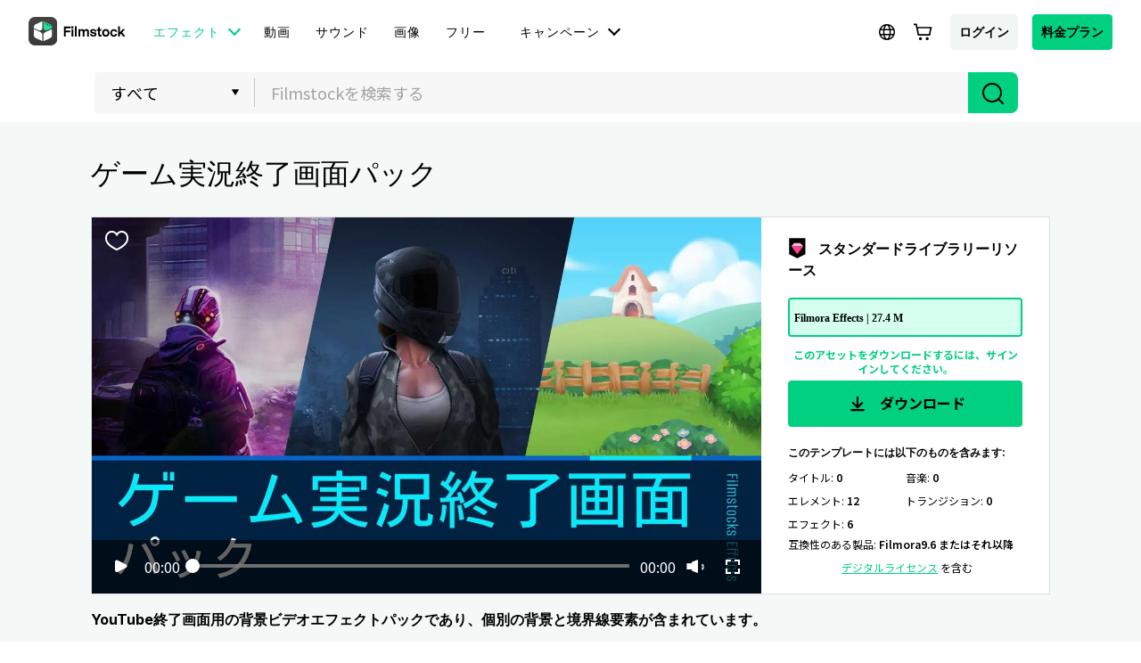

--- FILE ---
content_type: text/html; charset=utf-8
request_url: https://filmstock.wondershare.jp/p/youtuber-endscreen-pack.html
body_size: 28729
content:
<!DOCTYPE html>
<html lang="ja">
<head>
    <meta charset="UTF-8">
    <meta name="viewport" content="width=device-width, initial-scale=1.0">
    <meta http-equiv="X-UA-Compatible" content="ie=edge">
        <title>ゲーム実況終了画面パック</title>
        <meta name="keywords" content="ゲーム実況,終了画面,youtube,エンドスクリーン,背景,境界線" />    <script>
        var sUserAgent = navigator.userAgent.toLowerCase();
        var bIsIpad = sUserAgent.match(/ipad/i) == "ipad";
        var bIsIphoneOs = sUserAgent.match(/iphone os/i) == "iphone os";
        var bIsMidp = sUserAgent.match(/midp/i) == "midp";
        var bIsUc7 = sUserAgent.match(/rv:1.2.3.4/i) == "rv:1.2.3.4";
        var bIsUc = sUserAgent.match(/ucweb/i) == "ucweb";
        var bIsAndroid = sUserAgent.match(/android/i) == "android";
        var bIsCE = sUserAgent.match(/windows ce/i) == "windows ce";
        var bIsWM = sUserAgent.match(/windows mobile/i) == "windows mobile";
        if(location.href.indexOf('filmstock.wondershare.com') >= 0) {
          if (bIsIphoneOs || bIsMidp || bIsUc7 || bIsUc || bIsAndroid || bIsCE || bIsWM) {
            if (location.href.indexOf('mobile-app-fg') <= -1) {
              window.location.href = 'https://filmstock.wondershare.com/mobile-app-fg'; // 跳转
            }
          } else {
            if (location.href.indexOf('mobile-app-fg') >= 0) {
              window.location.href = 'https://filmstock.wondershare.com/'; // 跳转
            }
          }
        }
      </script>
    <!-- open graph -->
    <meta property="og:type" content="article" />
    <meta property="og:title" content="ゲーム実況終了画面パック" />            <meta name="twitter:title" content="ゲーム実況終了画面パック" />            <meta name="twitter:card" content="summary_large_image">
    <meta name="twitter:image:alt" content="Alt text for image">
    <meta property="og:url" content="https://filmstock.wondershare.jp/p/youtuber-endscreen-pack.html" />
    <meta property="og:site_name" content="Filmstock" />
    <meta property="fb:app_id" content="285660755706491" />
    <meta name="referrer" content="no-referrer-when-downgrade" />
            <link rel="preconnect" href="https://static-eus-rs.wondershare.com">
    <link rel="dns-prefetch" href="https://static-eus-rs.wondershare.com">
    <link rel="preconnect" href="https://fs-static.wondershare.cc">
    <link rel="dns-prefetch" href="https://fs-static.wondershare.cc">
    <link rel="shortcut icon" type="image/svg" sizes="32x32" href="https://fs-static.wondershare.cc/images/xstock/fav.ico?ms=31507f6db88006b6791c6385b6139c91">
    <link rel="apple-touch-icon" href="https://fs-static.wondershare.cc/images/xstock/fav.png?ms=36a7e4a5552f1a0239a6f5685ba60241"/>
    <link rel="apple-touch-icon-precomposed" href="https://fs-static.wondershare.cc/images/xstock/fav.png?ms=36a7e4a5552f1a0239a6f5685ba60241">
    <link rel="canonical" href="https://filmstock.wondershare.jp/p/youtuber-endscreen-pack.html" />
    <link rel="preload" href="https://fonts.googleapis.com/css2?family=Inter:wght@400;500;600;700;800;900&display=swap" as="font" type="font/woff2" crossorigin="anonymous">
    <link href="https://fonts.googleapis.com/css2?family=Inter:wght@400;500;600;700;800;900&display=swap" rel="stylesheet">
    <!-- <link rel="stylesheet" href="https://fs-static.wondershare.cc/style/element-ui.css?ms=36a7e4a5552f1a0239a6f5685ba60241"> -->
            <link rel="stylesheet" href="https://fs-static.wondershare.cc/style/bootstrap-filmstock.min.css?ms=a8cbae2aa9bcbb269a84bddbae8212ae" />    <link rel="stylesheet" href="https://fs-static.wondershare.cc/xstock/assets/css/vendors.css?ms=b47cb2806f89e4e179b620954146df9e">
    <link rel="stylesheet" href="https://fs-static.wondershare.cc/style/element/index.css?ms=0108c98bf67bdcc5aef3259ed1a3617e">
    
    <link rel="stylesheet" href="https://fs-static.wondershare.cc/xstock/assets/css/detail.css?ms=31507f6db88006b6791c6385b6139c91">

    <meta name="__hash__" content="6d86324b11227b880ef87710fed06982_aaaede9a03a48ab62cc7d66dd7e98948">
<script defer type="text/javascript">
    window.config = {
        'is_subscribe': true,
        'version': '1.0.1.3',
        'dirname': 'jp',
        'domain': 'https://filmstock.wondershare.jp/',
        'site_domain': 'https://filmstock.wondershare.jp/',
        'pay_domain': 'https://shopcart.filmstocks.com/jp/',
        'assets_domain': 'https://fs-static.wondershare.cc/',
        'image_domain': 'http://resimg.wondershare.com/',
        'upload_file_url': 'https://vp-fsapi.wondershare.com',
        'account_domain': 'https://account.wondershare.com/',
        'filmora_win_download': 'http://download.wondershare.com/filmora_full846.exe',
        'filmora_mac_download': 'http://download.wondershare.com/mac-video-editor_full718.dmg',
        'filmora_android_download': 'http://resdata.wondershare.com/downloads/FilmoraGo-China.apk',
        'filmora_ios_download': 'https://itunes.apple.com/cn/app/filmorago-free-video-editor/id1019382747',
        'sound_pack_download': 'http://download.wondershare.com/Filmora Sound Effects Collection.zip',
        'scheme': 'https://',
        //third_party、reset
        'google_login_url': 'https://account.wondershare.com/google/connect?brand=filmstock&platform=web&callback=sync&web=filmstock.wondershare.jp&redirect=https%3A%2F%2Ffilmstock.wondershare.jp%2Fsynch-login.html%3Fredirect%3Dhttps%253A%252F%252Ffilmstock.wondershare.jp%252Fp%252Fyoutuber-endscreen-pack.html',
        'facebook_login_url': 'https://account.wondershare.com/facebook/connect?brand=filmstock&platform=web&callback=sync&web=filmstock.wondershare.jp&redirect=https%3A%2F%2Ffilmstock.wondershare.jp%2Fsynch-login.html%3Fredirect%3Dhttps%253A%252F%252Ffilmstock.wondershare.jp%252Fp%252Fyoutuber-endscreen-pack.html',
        'twitter_login_url': 'https://account.wondershare.com/twitter/connect?brand=filmstock&platform=web&callback=sync&web=filmstock.wondershare.jp&redirect=https%3A%2F%2Ffilmstock.wondershare.jp%2Fsynch-login.html%3Fredirect%3Dhttps%253A%252F%252Ffilmstock.wondershare.jp%252Fp%252Fyoutuber-endscreen-pack.html',
        'reset_pwd_url': 'https://account.wondershare.com/auth/account#/reset?brand=filmstock&platform=web&callback=sync&web=filmstock.wondershare.jp&redirect=https%3A%2F%2Ffilmstock.wondershare.jp%2Fsynch-login.html%3Fredirect%3Dhttps%253A%252F%252Ffilmstock.wondershare.jp%252Fp%252Fyoutuber-endscreen-pack.html',

        //分享配置
        'share_facebook_appid': '183085018842722',
        'share_facebook_version': '2.8',
        'token_name': '__hash__',

        'filmstocks_client': '0',
        'client_os': 'mac',
        'page_id': '8'
    };
</script>

    <!-- Google Tag Manager -->
<script defer>
    (function(w,d,s,l,i){w[l]=w[l]||[];w[l].push({'gtm.start':
        new Date().getTime(),event:'gtm.js'});var f=d.getElementsByTagName(s)[0],
        j=d.createElement(s),dl=l!='dataLayer'?'&l='+l:'';j.async=true;j.src=
        'https://www.googletagmanager.com/gtm.js?id='+i+dl;f.parentNode.insertBefore(j,f);
    })(window,document,'script','dataLayer','GTM-WPNBJKV');
    </script>
    <!-- End Google Tag Manager -->
    <script>
        var _NOTIFICATION_CONFIG = {
            worker: "/web-notification/sw.js",// sw.js的地址要根据自己的域名换成自己的静态资源路径
            wsNotificationJsPath: 'https://dc-static.wondershare.com/notification/wsNotification.js',// 固定不变
            trackUrl: 'https://prod-web.wondershare.cc/api/v1/prodweb/notification',// 请求通知权限上报接口地址
            GTM_ID_SUFFIX: 'WPNBJKV',// 固定不变
            TID: 'UA-4839360-64',// 固定不变
            EVENT: 'DC_WGP_Message'// 固定不变
        };
        (function() {
            var d=document, g=d.createElement('script'), t=d.getElementsByTagName('script'), s=t[t.length - 1];
            g.type='text/javascript'; g.async=true; g.defer=true; g.src=_NOTIFICATION_CONFIG.wsNotificationJsPath; 
            window.addEventListener("load", function () {d.body.appendChild(g);});
        })();
    </script>
    <!-- end web notification code-->
</head>
<body class="fs-site-jp">
    <link href="//fonts.googleapis.com/css?family=Noto+Sans+JP:400,500,600,700,800,900" rel="stylesheet"> <style> body{ font-family:"Noto Sans JP",-apple-system,BlinkMacSystemFont,"Segoe UI",Roboto,"Helvetica Neue",Arial,sans-serif,"Apple Color Emoji","Segoe UI Emoji","Segoe UI Symbol","Noto Color Emoji"; } .main-resource:after{ background-image:none !important } </style> <style> .act-christmas.c .rulers-box .rulers-warp:after { bottom: 0px; } .act-christmas.c .res-detail-pop-contain:before { background-size: cover; } </style>
    <section class="wrap">
        
                            

    <header class="header ws-header wsc-header2020 fs-fixed-header">
    <header>
  <nav class="wsc-header2020-navbar-master wsc-header202004-navbar-wondershare">
    <div class="wsc-header2020-container">
        <div class="wsc-header2020-navbar-content">

            <div class="wsc-header2020-navbar-brand">
                <a href="https://www.wondershare.jp/"></a>
                <div><img id="slogan-signature" src="https://images.wondershare.jp/images2021/wos_slogan.gif"
                        width="162" alt="wondershare creativity simplified"> </div>
            </div>

            <button class="wsc-header2020-navbar-collapse-toggle" type="button" aria-expanded="false">
                <svg class="wsc-header2020-navbar-collapse-toggle-icon" width="24" height="24" viewBox="0 0 24 24"
                    fill="none" xmlns="https://www.w3.org/2000/svg">
                    <path d="M4 6H20M20 12L4 12M20 18H4" stroke="white" stroke-width="1.5"></path>
                </svg>
                <svg class="wsc-header2020-navbar-collapse-toggle-icon-close" width="24" height="24" viewBox="0 0 24 24"
                    fill="none" xmlns="https://www.w3.org/2000/svg">
                    <path d="M18 18L12 12M6 6L12 12M18 6L12 12M6 18L12 12" stroke="white" stroke-width="1.5"></path>
                </svg>
            </button>
            <div class="wsc-header2020-navbar-collapse">
                <ul class="wsc-header2020-navbar-nav active_menu">
                    <li class="wsc-header2020-navbar-item with-toggle">
                        <a class="wsc-header2020-navbar-link active_menu_a">クリエイティブソフト
                            <svg class="ml-2" width="13" height="9" viewBox="0 0 13 9" fill="none"
                                xmlns="https://www.w3.org/2000/svg">
                                <path d="M12 1L6.5 7L1 1" stroke="currentColor" stroke-width="2" />
                            </svg>
                        </a>
                        <div class="wsc-header2020-navbar-nav-toggle creativity">
                            <div class="row no-gutters px-4">
                                <div class="col-lg-8 py-4-xl pl-lg-2 pr-lg-5 border-control">
                                    <div class="mb-4 font-size-small">クリエイティブを手助けするソフトウェア</div>
                                    <a href="https://filmora.wondershare.jp/" class="d-flex align-items-center mb-4">
                                        <img src="https://neveragain.allstatics.com/2019/assets/icon/logo/filmora-square.svg"
                                            alt="wondershare filmora logo">
                                        <div class="pl-2">
                                            <strong class="text-black">Filmora</strong>
                                            <div class="font-size-small">動画編集ソフト </div>
                                        </div>
                                    </a>
                                    <a href="https://filmstock.wondershare.jp/" class="d-flex align-items-center mb-4">
                                        <img src="https://neveragain.allstatics.com/2019/assets/icon/logo/filmstock-square.svg"
                                            alt="wondershare filmstock logo">
                                        <div class="pl-2">
                                            <strong class="text-black">Filmstock</strong>
                                            <div class="font-size-small">動画編集に使える素材サイト </div>
                                        </div>
                                    </a>
                                    <a href="https://uniconverter.wondershare.jp/"
                                        class="d-flex align-items-center mb-4">
                                        <img src="https://neveragain.allstatics.com/2019/assets/icon/logo/uniconverter-square.svg"
                                            alt="wondershare uniconverter logo">
                                        <div class="pl-2">
                                            <strong class="text-black">UniConverter</strong>
                                            <div class="font-size-small">動画変換ソフト </div>
                                        </div>
                                    </a>
                                    <a href="https://dc.wondershare.jp/" class="d-flex align-items-center mb-4">
                                        <img src="https://neveragain.allstatics.com/2019/assets/icon/logo/democreator-square.svg"
                                            alt="wondershare democreator logo">
                                        <div class="pl-2">
                                            <strong class="text-black">DemoCreator</strong>
                                            <div class="font-size-small">画面録画専用ソフト </div>
                                        </div>
                                    </a>
                                    <a href="https://dvdcreator.wondershare.jp/" class="d-flex align-items-center mb-4">
                                        <img src="https://neveragain.allstatics.com/2019/assets/icon/logo/dvdcreator-square.svg"
                                            alt="wondershare dvdmemory logo">
                                        <div class="pl-2">
                                            <strong class="text-black">DVD Memory</strong>
                                            <div class="font-size-small">DVD作成ソフト </div>
                                        </div>
                                    </a>

                                    <a href="https://www.wondershare.jp/products/#creativity"
                                        class="vap-btn mt-2">クリエイティブ系ソフトラインナップ</a>
                                </div>
                                <div class="col-lg-4 py-4-xl pl-lg-5 pr-lg-2">
                                    <div class="mt-lg-0 my-4 font-size-small">参考記事</div>
                                    <ul class="list-unstyled explore">
                                        <li>
                                            <a href="https://www.wondershare.jp/products/creative/"
                                                class="text-black">概要</a>
                                        </li>
                                        <li>
                                            <a href="https://www.wondershare.jp/products/creative/video.html"
                                                class="text-black">動画系記事</a>
                                        </li>
                                        <li>
                                            <a href="https://www.wondershare.jp/products/creative/photo.html"
                                                class="text-black">画像系記事</a>
                                        </li>
                                    </ul>
                                </div>
                            </div>
                        </div>
                    </li>
                    <li class="wsc-header2020-navbar-item with-toggle">
                        <a class="wsc-header2020-navbar-link active_menu_a">オフィス系ソフト
                            <svg class="ml-2" width="13" height="9" viewBox="0 0 13 9" fill="none"
                                xmlns="https://www.w3.org/2000/svg">
                                <path d="M12 1L6.5 7L1 1" stroke="currentColor" stroke-width="2" />
                            </svg>
                        </a>
                        <div class="wsc-header2020-navbar-nav-toggle productivity">
                            <div class="row no-gutters px-4">
                                <div class="col-lg-8 py-4-xl pl-lg-2 pr-lg-5 border-control">
                                    <div class="mb-4 font-size-small">ビジネスを手助けするソフトウェア</div>
                                    <a href="https://pdf.wondershare.jp/" class="d-flex align-items-center mb-4">
                                        <img src="https://neveragain.allstatics.com/2019/assets/icon/logo/pdfelement-square.svg"
                                            alt="wondershare pdfelement logo">
                                        <div class="pl-2">
                                            <strong class="text-black">PDFelement</strong>
                                            <div class="font-size-small">PDF編集ソフト </div>
                                        </div>
                                    </a>
                                    <a href="https://www.edrawsoft.com/jp/edraw-max/"
                                        class="d-flex align-items-center mb-4">
                                        <img src="https://neveragain.allstatics.com/2019/assets/icon/logo/edraw-max-square.svg"
                                            alt="wondershare edrawmax logo">
                                        <div class="pl-2">
                                            <strong class="text-black">EdrawMax</strong>
                                            <div class="font-size-small">ベクタードローソフト </div>
                                        </div>
                                    </a>
                                    <a href="https://www.edrawsoft.com/jp/edrawmind/"
                                        class="d-flex align-items-center mb-4">
                                        <img src="https://neveragain.allstatics.com/2019/assets/icon/logo/edraw-mindmaster-square.svg"
                                            alt="wondershare mindmaster logo">
                                        <div class="pl-2">
                                            <strong class="text-black">EdrawMind</strong>
                                            <div class="font-size-small">マインドマップ専門ソフト </div>
                                        </div>
                                    </a>
                                    <a href="https://www.edrawsoft.com/jp/edraw-infographic/"
                                        class="d-flex align-items-center mb-4">
                                        <img src="https://neveragain.allstatics.com/2019/assets/icon/logo/edraw-infographic-square.svg"
                                            alt="wondershare edrawinfo logo">
                                        <div class="pl-2">
                                            <strong class="text-black">EdrawInfo</strong>
                                            <div class="font-size-small">インフォグラフィックソフト </div>
                                        </div>
                                    </a>
                                    <a href="https://mockitt.wondershare.jp/" class="d-flex align-items-center mb-4">
                                        <img src="https://neveragain.allstatics.com/2019/assets/icon/logo/mockitt-square.svg"
                                            alt="wondershare mockitt logo">
                                        <div class="pl-2">
                                            <strong class="text-black">Mockitt</strong>
                                            <div class="font-size-small">UI/UXデザインソフト </div>
                                        </div>
                                    </a>
                                    <a href="https://www.wondershare.jp/products/#productivity"
                                        class="vap-btn mt-2">オフィス系ソフトラインナップ</a>
                                </div>
                                <div class="col-lg-4 py-4-xl pl-lg-5 pr-lg-2">
                                    <div class="mt-lg-0 my-4 font-size-small">参考記事</div>
                                    <ul class="list-unstyled explore">
                                        <li>
                                            <a href="https://www.wondershare.jp/products/office/"
                                                class="text-black">概要</a>
                                        </li>
                                        <li>
                                            <a href="https://www.wondershare.jp/products/office/document.html"
                                                class="text-black">PDF製品記事</a>
                                        </li>
                                        <li>
                                            <a href="https://www.wondershare.jp/products/office/graphic.html"
                                                class="text-black">デザイン製品記事</a>
                                        </li>
                                    </ul>
                                </div>
                            </div>
                        </div>
                    </li>
                    <li class="wsc-header2020-navbar-item with-toggle">
                        <a class="wsc-header2020-navbar-link active_menu_a">ユーティリティソフト
                            <svg class="ml-2" width="13" height="9" viewBox="0 0 13 9" fill="none"
                                xmlns="https://www.w3.org/2000/svg">
                                <path d="M12 1L6.5 7L1 1" stroke="currentColor" stroke-width="2" />
                            </svg>
                        </a>
                        <div class="wsc-header2020-navbar-nav-toggle utility">
                            <div class="row no-gutters px-4">
                                <div class="col-lg-8 py-4-xl pl-lg-2 pr-lg-5 border-control">
                                    <div class="mb-4 font-size-small">生活を便利にするソフトウェア</div>
                                    <a href="https://recoverit.wondershare.jp/" class="d-flex align-items-center mb-4">
                                        <img src="https://neveragain.allstatics.com/2019/assets/icon/logo/recoverit-square.svg"
                                            alt="wondershare recoverit logo">
                                        <div class="pl-2">
                                            <strong class="text-black">Recoverit</strong>
                                            <div class="font-size-small">データ復元ソフト </div>
                                        </div>
                                    </a>
                                    <a href="https://drfone.wondershare.jp/" class="d-flex align-items-center mb-4">
                                        <img src="https://neveragain.allstatics.com/2019/assets/icon/logo/drfone-square.svg"
                                            alt="wondershare drfone logo">
                                        <div class="pl-2">
                                            <strong class="text-black">Dr.Fone</strong>
                                            <div class="font-size-small">モバイル端末管理ソフト </div>
                                        </div>
                                    </a>
                                    <a href="https://famisafe.wondershare.jp/" class="d-flex align-items-center mb-4">
                                        <img src="https://neveragain.allstatics.com/2019/assets/icon/logo/famisafe-square.svg"
                                            alt="wondershare famisafe logo">
                                        <div class="pl-2">
                                            <strong class="text-black">FamiSafe</strong>
                                            <div class="font-size-small">子供の安全を守るアプリ </div>
                                        </div>
                                    </a>
                                    <a href="https://recoverit.wondershare.jp/video-repair-tool.html"
                                        class="d-flex align-items-center mb-4">
                                        <img src="https://neveragain.allstatics.com/2019/assets/icon/logo/repairit-square.svg"
                                            alt="wondershare repairit logo">
                                        <div class="pl-2">
                                            <strong class="text-black">Repairit</strong>
                                            <div class="font-size-small">動画・写真修復ソフト </div>
                                        </div>
                                    </a>
                                    <a href="https://recoverit.wondershare.jp/backup-software.html"
                                        class="d-flex align-items-center mb-4">
                                        <img src="https://neveragain.allstatics.com/2019/assets/icon/logo/ubackit-square.svg"
                                            alt="wondershare ubackit logo">
                                        <div class="pl-2">
                                            <strong class="text-black">Ubackit</strong>
                                            <div class="font-size-small">データをバックアップするソフト </div>
                                        </div>
                                    </a>
                                    <a href="https://drfone.wondershare.jp/mobiletrans/"
                                        class="d-flex align-items-center mb-4">
                                        <img src="https://neveragain.allstatics.com/2019/assets/icon/logo/mobiletrans-square.svg"
                                            alt="wondershare mobiletrans logo">
                                        <div class="pl-2">
                                            <strong class="text-black">MobileTrans</strong>
                                            <div class="font-size-small">スマホ間のデータ転送ソフト</div>
                                        </div>
                                    </a>

                                    <a href="https://www.wondershare.jp/products/#utility"
                                        class="vap-btn mt-2">ユーティリティ系ソフトラインナップ</a>
                                </div>
                                <div class="col-lg-4 py-4-xl pl-lg-5 pr-lg-2">
                                    <div class="mt-lg-0 my-4 font-size-small">参考記事</div>
                                    <ul class="list-unstyled explore">
                                        <li>
                                            <a href="https://www.wondershare.jp/products/data-management/"
                                                class="text-black">概要</a>
                                        </li>
                                        <li>
                                            <a href="https://drfone.wondershare.jp/drfone-suite.html"
                                                class="text-black">ドクターフォンとは</a>
                                        </li>
                                        <li>
                                            <a href="https://recoverit.wondershare.jp/video-repair-tool.html"
                                                class="text-black">リペアリットとは</a>
                                        </li>
                                        <li>
                                            <a href="https://drfone.wondershare.jp/mobiletrans/"
                                                class="text-black">モバイルトランスとは</a>
                                        </li>
                                        <li>
                                            <a href="https://famisafe.wondershare.jp/no-cyberbullying-on-social-media.html"
                                                class="text-black">ファミセーフとは</a>
                                        </li>
                                    </ul>
                                </div>
                            </div>
                        </div>
                    </li>
                    <li class="wsc-header2020-navbar-item">
                        <a class="wsc-header2020-navbar-link active_menu_a"
                            href="https://www.wondershare.jp/business/">法人様向け </a>
                    </li>
                    <li class="wsc-header2020-navbar-item">
                        <a class="wsc-header2020-navbar-link active_menu_a"
                            href="https://support.wondershare.jp/">サポート</a>
                    </li>
                    <li class="wsc-header2020-navbar-item">
                        <a class="wsc-header2020-navbar-link active_menu_a"
                            href="https://www.wondershare.jp/shop/">ショップ</a>
                    </li>
                </ul>
            </div>
        </div>
    </div>
</nav></header>    <nav class="fs-nav fs-fixed-nav">
        <div class="nav-flex-container">
            <div class="center-link">
                <a href="https://filmstock.wondershare.jp/" class="brand-header-logo-img" data-wstrack-dom ="Site_Module-click_site_nav_type-home">
                    <i class="brand-header-logo-icon"></i>
                    <span class="brand-header-logo-title">Filmstock</span>
                </a>
                <ul class="header-link-list">
                    <!-- old effect -->
                    <li id="old-effect" class="header-link-item actived">
                        <a href="https://filmstock.wondershare.jp/effects.html" data-wstrack-dom ="Site_Module-click_site_nav_type-effects" >
                            <span>エフェクト</span>
                        </a>
                    </li>
                    <!-- new effect -->
                    <li id="new-effect" class="more-theme header-link-item actived">
                            <a id="new-effect-item" href="https://filmstock.wondershare.jp/effects.html" data-wstrack-dom ="Site_Module-click_site_nav_type-effects">
                                <span>エフェクト</span>
                                <i class="dropdown-icon"></i>
                            </a>
                            <div class="theme-dropdown-list test-theme" style="display:none; opacity: 0;">
                                <div class="dropdown-container">
                                    <div class="wsc-header2020-container">
                                        <div class="wsc-header2020-dropdownMenu-content">
                                            <div class="wsc-header2020-dropdownMenu-body">
                                                <div class="wsc-header2020-dropdownMenuBody-content two">
                                                                                                            <div class="px-0 wsc-header2020-dropdownMenuBody-item">
                                                            <div class="wsc-header2020-dropdownMenuBody-box">
                                                                <nav class="pr-2 wsc-header2020-dropdownMenuBody-title" aria-expanded="false" style="min-height: auto;display: block;">
                                                                    <h6 id="effect-item-0" data-href="https://filmstock.wondershare.jp/c/effects-filmora-effects.html?source=1&b_type=-1&p=1" data-title="Filmoraエフェクト" onclick="navClickEffectItem(0)">
                                                                        <a href="javascript:void(0);" data-wstrack-dom ="Site_Module-click_site_nav_theme-Filmoraエフェクト" style="text-decoration:none;" class="btn-download-ga" ga360location="nav_2_buttonLink_52">Filmoraエフェクト</a>
                                                                    </h6>
                                                                    <p>Filmoraと互換性がある</p>
                                                                </nav>
                                                            </div>
                                                        </div>
                                                        <div class="wsc-header2020-dropdownMenuBody-hr-vertical"></div>                                                        <div class="px-0 wsc-header2020-dropdownMenuBody-item">
                                                            <div class="wsc-header2020-dropdownMenuBody-box">
                                                                <nav class="pr-2 wsc-header2020-dropdownMenuBody-title" aria-expanded="false" style="min-height: auto;display: block;">
                                                                    <h6 id="effect-item-1" data-href="https://filmstock.wondershare.jp/c/effects-after-effects.html?source=1&b_type=3&p=1" data-title="After Effectsテンプレート" onclick="navClickEffectItem(1)">
                                                                        <a href="javascript:void(0);" data-wstrack-dom ="Site_Module-click_site_nav_theme-After Effectsテンプレート" style="text-decoration:none;" class="btn-download-ga" ga360location="nav_2_buttonLink_52">After Effectsテンプレート</a>
                                                                    </h6>
                                                                    <p>After Effectsと互換性がある</p>
                                                                </nav>
                                                            </div>
                                                        </div>
                                                                                                        </div>
                                            </div>
                                        </div>
                                    </div>
                                </div>
                                <div class="no-void"></div>
                            </div>
                        </li>
                    <li class="header-link-item ">
                        <a href="https://filmstock.wondershare.jp/videos.html"  data-wstrack-dom ="Site_Module-click_site_nav_type-videos">
                            <span>動画</span>
                        </a>
                    </li>
                    <li class="header-link-item ">
                        <a href="https://filmstock.wondershare.jp/audio.html" data-wstrack-dom ="Site_Module-click_site_nav_type-audio">
                            <span>サウンド</span>
                        </a>
                    </li>
                    <li class="header-link-item ">
                        <a href="https://filmstock.wondershare.jp/images.html" data-wstrack-dom ="Site_Module-click_site_nav_type-images">
                            <span>画像</span>
                        </a>
                    </li>
                    <li class="header-link-item header-link-meta ">
                        <a href="https://filmstock.wondershare.jp/metaverse.html" data-wstrack-dom ="Site_Module-click_site_nav_type-meta">
                            <span>3D</span>
                        </a>
                    </li>
                    <!-- free -->
                    <li id="old-free" class="more-theme header-link-item ">
                        <a href="https://filmstock.wondershare.jp/free.html"  data-wstrack-dom ="Site_Module-click_site_nav_type-free">
                            <span>フリー</span>
                        </a>
                    </li>
                    <!-- theme -->
                    <li id="new-theme" class="more-theme header-link-item ">
                            <a class="js-nav-item-hover en-theme" data-title="キャンペーン" href="https://filmstock.wondershare.jp/theme-collection.html">
                                <span>キャンペーン</span>
                                <i class="dropdown-icon"></i>
                            </a>
                            <a class="js-nav-item-hover auto-theme" data-title="キャンペーン" href="javascript:;" style="display: none;">
                                <span>キャンペーン</span>
                                <i class="dropdown-icon"></i>
                            </a>
                            <div class="theme-dropdown-list test-theme" style="display:none; opacity: 0;">
                                <div class="dropdown-container">
                                    <div class="wsc-header2020-container">
                                        <div class="wsc-header2020-dropdownMenu-content">
                                            <div class="wsc-header2020-dropdownMenu-body">
                                                <div class="wsc-header2020-dropdownMenuBody-content ">
                                                                                                            <div class="px-0 wsc-header2020-dropdownMenuBody-item">
                                                            <div class="wsc-header2020-dropdownMenuBody-box">
                                                                <img class="img" data-src="https://static-eus-rs.wondershare.com/Filmstock/file/s9/0d5e36335fe0e3a892755acfd72e3b56.png?x-oss-process=image/format,webp" alt="img">                                                                <nav class="pr-2 img-icon wsc-header2020-dropdownMenuBody-title" aria-expanded="false" style="min-height: auto;display: block;">
                                                                    <h6 id="theme-item-0" class="js-nav-item-hover" data-href="https://filmstock.wondershare.jp/theme-collection" data-title="動画の編集スキルが11個大集結"  onclick="navClickThemeItem(0)">
                                                                        <a href="javascript:void(0);" data-wstrack-dom ="Site_Module-click_site_nav_theme-動画の編集スキルが11個大集結" style="text-decoration:none;">動画の編集スキルが11個大集結</a>
                                                                    </h6>
                                                                        <p>オリジナルの面白い動画を作成してみませんか？</p>
                                                                </nav>
                                                            </div>
                                                        </div>
                                                        <div class="wsc-header2020-dropdownMenuBody-hr-vertical"></div>                                                        <div class="px-0 wsc-header2020-dropdownMenuBody-item">
                                                            <div class="wsc-header2020-dropdownMenuBody-box">
                                                                <img class="img" data-src="https://static-eus-rs.wondershare.com/Filmstock/file/s3/aa47a66854757b4b6b5a44b48eaff226.png?x-oss-process=image/format,webp" alt="img">                                                                <nav class="pr-2 img-icon wsc-header2020-dropdownMenuBody-title" aria-expanded="false" style="min-height: auto;display: block;">
                                                                    <h6 id="theme-item-1" class="js-nav-item-hover" data-href="https://filmstock.wondershare.jp/creative-theme-tourism" data-title="旅行動画の編集スキル"  onclick="navClickThemeItem(1)">
                                                                        <a href="javascript:void(0);" data-wstrack-dom ="Site_Module-click_site_nav_theme-旅行動画の編集スキル" style="text-decoration:none;">旅行動画の編集スキル</a>
                                                                    </h6>
                                                                        <p>旅行動画をもっと面白くさせましょう！</p>
                                                                </nav>
                                                            </div>
                                                        </div>
                                                        <div class="wsc-header2020-dropdownMenuBody-hr-vertical"></div>                                                        <div class="px-0 wsc-header2020-dropdownMenuBody-item">
                                                            <div class="wsc-header2020-dropdownMenuBody-box">
                                                                <img class="img" data-src="https://static-eus-rs.wondershare.com/Filmstock/file/s5/1fc6b9d220f2b591387a91431af33bd3.png?x-oss-process=image/format,webp" alt="img">                                                                <nav class="pr-2 img-icon wsc-header2020-dropdownMenuBody-title" aria-expanded="false" style="min-height: auto;display: block;">
                                                                    <h6 id="theme-item-2" class="js-nav-item-hover" data-href="https://filmstock.wondershare.jp/creative-theme-tutorial" data-title="チュートリアル動画の編集スキル"  onclick="navClickThemeItem(2)">
                                                                        <a href="javascript:void(0);" data-wstrack-dom ="Site_Module-click_site_nav_theme-チュートリアル動画の編集スキル" style="text-decoration:none;">チュートリアル動画の編集スキル</a>
                                                                    </h6>
                                                                        <p>チュートリアル動画を簡単に編集できるコツ</p>
                                                                </nav>
                                                            </div>
                                                        </div>
                                                        <div class="wsc-header2020-dropdownMenuBody-hr-vertical"></div>                                                        <div class="px-0 wsc-header2020-dropdownMenuBody-item">
                                                            <div class="wsc-header2020-dropdownMenuBody-box">
                                                                <img class="img" data-src="https://static-eus-rs.wondershare.com/Filmstock/file/s8/9bb03fa91603eaa8c9d97e189955d784.png?x-oss-process=image/format,webp" alt="img">                                                                <nav class="pr-2 img-icon wsc-header2020-dropdownMenuBody-title" aria-expanded="false" style="min-height: auto;display: block;">
                                                                    <h6 id="theme-item-3" class="js-nav-item-hover" data-href="https://filmstock.wondershare.jp/creative-theme-makeups" data-title="メイクアップに関する動画の編集スキル"  onclick="navClickThemeItem(3)">
                                                                        <a href="javascript:void(0);" data-wstrack-dom ="Site_Module-click_site_nav_theme-メイクアップに関する動画の編集スキル" style="text-decoration:none;">メイクアップに関する動画の編集スキル</a>
                                                                    </h6>
                                                                        <p>美容動画を作るための4つのヒント</p>
                                                                </nav>
                                                            </div>
                                                        </div>
                                                        <div class="wsc-header2020-dropdownMenuBody-hr-vertical"></div>                                                        <div class="px-0 wsc-header2020-dropdownMenuBody-item">
                                                            <div class="wsc-header2020-dropdownMenuBody-box">
                                                                <img class="img" data-src="https://static-eus-rs.wondershare.com/Filmstock/file/s8/2126fb26e79785bc93d5313a58f5b052.png?x-oss-process=image/format,webp" alt="img">                                                                <nav class="pr-2 img-icon wsc-header2020-dropdownMenuBody-title" aria-expanded="false" style="min-height: auto;display: block;">
                                                                    <h6 id="theme-item-4" class="js-nav-item-hover" data-href="https://filmstock.wondershare.jp/creative-theme-game" data-title="ゲームに関する動画の編集スキル"  onclick="navClickThemeItem(4)">
                                                                        <a href="javascript:void(0);" data-wstrack-dom ="Site_Module-click_site_nav_theme-ゲームに関する動画の編集スキル" style="text-decoration:none;">ゲームに関する動画の編集スキル</a>
                                                                    </h6>
                                                                        <p>オリジナルの面白いゲーム動画を作成してみませんか？</p>
                                                                </nav>
                                                            </div>
                                                        </div>
                                                        <div class="wsc-header2020-dropdownMenuBody-hr-vertical"></div>                                                        <div class="px-0 wsc-header2020-dropdownMenuBody-item">
                                                            <div class="wsc-header2020-dropdownMenuBody-box">
                                                                <img class="img" data-src="https://static-eus-rs.wondershare.com/Filmstock/file/s4/3f04003d76e000b09ec28b2bb59b5a1c.png?x-oss-process=image/format,webp" alt="img">                                                                <nav class="pr-2 img-icon wsc-header2020-dropdownMenuBody-title" aria-expanded="false" style="min-height: auto;display: block;">
                                                                    <h6 id="theme-item-5" class="js-nav-item-hover" data-href="https://filmstock.wondershare.jp/creative-theme-music" data-title="音楽に関する動画の編集スキル"  onclick="navClickThemeItem(5)">
                                                                        <a href="javascript:void(0);" data-wstrack-dom ="Site_Module-click_site_nav_theme-音楽に関する動画の編集スキル" style="text-decoration:none;">音楽に関する動画の編集スキル</a>
                                                                    </h6>
                                                                        <p>音楽視覚化ビデオの作り方</p>
                                                                </nav>
                                                            </div>
                                                        </div>
                                                        <div class="wsc-header2020-dropdownMenuBody-hr-vertical"></div>                                                </div>
                                            </div>
                                        </div>
                                    </div>
                                </div>
                                <div class="no-void"></div>
                            </div>
                        </li>                    <li class="header-link-item header-link-pgc ">
                        <a id="" data-href="https://filmstock.wondershare.jp/contributor.html" class="js-nav-item-hover" data-title="NAV_PGC" data-wstrack-dom ="Site_Module-click_site_nav_type-pgc">
                            <span>NAV_PGC</span>
                        </a>
                    </li>
                </ul>
            </div>
            <div class="header-menu header-menu-top">
                <a class="simple-item js-header-site-pgc" style="display:none;" href="https://filmstock.wondershare.jp/contributor.html">
                    <svg width="25" height="24" viewBox="0 0 25 24" fill="none" xmlns="http://www.w3.org/2000/svg">
                        <path fill-rule="evenodd" clip-rule="evenodd" d="M12.5 4.75C10.1528 4.75 8.25 6.65279 8.25 9C8.25 9.41421 7.91421 9.75 7.5 9.75C5.84315 9.75 4.5 11.0931 4.5 12.75C4.5 14.4069 5.84315 15.75 7.5 15.75H8.75C9.16421 15.75 9.5 16.0858 9.5 16.5C9.5 16.9142 9.16421 17.25 8.75 17.25H7.5C5.01472 17.25 3 15.2353 3 12.75C3 10.5058 4.64284 8.64526 6.79152 8.30545C7.13443 5.45733 9.55944 3.25 12.5 3.25C15.4406 3.25 17.8656 5.45734 18.2085 8.30546C20.3572 8.64526 22 10.5058 22 12.75C22 15.2353 19.9853 17.25 17.5 17.25H16.25C15.8358 17.25 15.5 16.9142 15.5 16.5C15.5 16.0858 15.8358 15.75 16.25 15.75H17.5C19.1569 15.75 20.5 14.4069 20.5 12.75C20.5 11.0931 19.1569 9.75 17.5 9.75C17.0858 9.75 16.75 9.41421 16.75 9C16.75 6.65279 14.8472 4.75 12.5 4.75ZM15.5303 12.2197L13.0303 9.71967C12.7374 9.42678 12.2626 9.42678 11.9697 9.71967L9.46967 12.2197C9.17678 12.5126 9.17678 12.9874 9.46967 13.2803C9.76256 13.5732 10.2374 13.5732 10.5303 13.2803L11.75 12.0607V20.25C11.75 20.6642 12.0858 21 12.5 21C12.9142 21 13.25 20.6642 13.25 20.25V12.0607L14.4697 13.2803C14.7626 13.5732 15.2374 13.5732 15.5303 13.2803C15.8232 12.9874 15.8232 12.5126 15.5303 12.2197Z" fill="black"/>
                        </svg>
                </a>
                <a class="js-header-site-msg"></a>
                <a class="simple-item js-language-btn" >
                    <svg class="simple-item-svg" width="32" height="32" viewBox="0 0 32 32" fill="none" xmlns="http://www.w3.org/2000/svg">
                        <path fill-rule="evenodd" clip-rule="evenodd" d="M11.7904 17.8906C11.7281 17.281 11.6953 16.6485 11.6953 16C11.6953 15.3515 11.7281 14.719 11.7904 14.1094H8.74032C8.58347 14.7134 8.5 15.3469 8.5 16C8.5 16.6531 8.58347 17.2866 8.74032 17.8906H11.7904ZM12.0112 19.3906H9.30838C10.1418 21.0321 11.5614 22.3258 13.2917 22.9961C12.7313 22.0466 12.2873 20.8088 12.0112 19.3906ZM13.5425 19.3906H18.4568C18.2639 20.2815 18.0001 21.0685 17.6901 21.7168C16.975 23.212 16.2788 23.5 15.9997 23.5C15.7205 23.5 15.0244 23.212 14.3092 21.7168C13.9992 21.0685 13.7354 20.2815 13.5425 19.3906ZM18.7004 17.8906H13.299C13.2317 17.2892 13.1953 16.6564 13.1953 16C13.1953 15.3436 13.2317 14.7108 13.299 14.1094H18.7004C18.7676 14.7108 18.804 15.3436 18.804 16C18.804 16.6564 18.7676 17.2892 18.7004 17.8906ZM19.9881 19.3906C19.712 20.809 19.2679 22.0469 18.7075 22.9964C20.4381 22.3262 21.8581 21.0324 22.6916 19.3906H19.9881ZM23.2597 17.8906H20.2089C20.2712 17.281 20.304 16.6485 20.304 16C20.304 15.3515 20.2712 14.719 20.2089 14.1094H23.2597C23.4165 14.7134 23.5 15.3469 23.5 16C23.5 16.6531 23.4165 17.2866 23.2597 17.8906ZM14.3092 10.2832C13.9992 10.9315 13.7354 11.7185 13.5425 12.6094H18.4568C18.2639 11.7185 18.0001 10.9315 17.6901 10.2832C16.975 8.78797 16.2788 8.5 15.9997 8.5H15.9996C15.7203 8.50007 15.0243 8.78815 14.3092 10.2832ZM19.9881 12.6094H22.6916C21.8581 10.9676 20.4381 9.67376 18.7075 9.00357C19.2679 9.95306 19.712 11.191 19.9881 12.6094ZM9.30838 12.6094H12.0112C12.2873 11.1912 12.7313 9.95336 13.2917 9.00392C11.5614 9.6742 10.1418 10.9679 9.30838 12.6094ZM15.9962 7C11.0274 7.00206 7 11.0307 7 16C7 20.9706 11.0294 25 16 25C20.9706 25 25 20.9706 25 16C25 11.0294 20.9706 7 16 7H15.9997H15.9962Z" fill="black"/>
                    </svg>
                </a>
                <a class="js-header-cart"></a>
                <a class="simple-item btn login-btn" href="https://filmstock.wondershare.jp/login.html?redirect=https%253A%252F%252Ffilmstock.wondershare.jp%252Fp%252Fyoutuber-endscreen-pack.html" data-wstrack-dom ="Site_Module-click_site_jump_login-jump_login">ログイン</a>                <div class="simple-item header-user-info js-header-avatar" style="display:none">
                    <div class="head-img-wrap">
                        <i class="icon head-vip-icon "></i>
                        <div class="header-img">
                            <a href="javascript:void(0);"><img src="" alt="img"></a>
                        </div>
                    </div>
                    <div class="user-info-bar">
                        <div class="user-base-info">
                            <p class="header-nickname"></p>
                            <span class="header-email"></span>
                                                    </div>
                        <a class="header-ui-item js-user-dropdown" href="https://filmstock.wondershare.jp/user/overview.html" data-wstrack-dom ="Site_Module-click_site_nav_user_select-overview">
                            <svg width="20" height="20" viewBox="0 0 20 20" fill="none" xmlns="http://www.w3.org/2000/svg">
                                <path fill-rule="evenodd" clip-rule="evenodd" d="M3.5 6.28874L10 2.56679L16.5 6.28874V13.7113L10 17.4332L3.5 13.7113V6.28874ZM9.47367 1.13967C9.7989 0.953442 10.2011 0.953443 10.5263 1.13967L17.482 5.12253C17.8028 5.3062 18 5.64324 18 6.0077V13.9923C18 14.3568 17.8028 14.6938 17.482 14.8775L10.5263 18.8603C10.2011 19.0466 9.79889 19.0466 9.47366 18.8603L2.51802 14.8775C2.19724 14.6938 2 14.3568 2 13.9923V6.0077C2 5.64324 2.19724 5.3062 2.51802 5.12252L9.47367 1.13967ZM12.3299 9.96183V10.0325C12.3299 10.8611 11.8899 11.6274 11.1741 12.045C10.4485 12.4685 9.5511 12.4685 8.82545 12.045C8.10974 11.6274 7.66967 10.8611 7.66967 10.0325V9.96183C7.66967 9.13319 8.10975 8.36689 8.82545 7.94927C9.5511 7.52585 10.4485 7.52585 11.1741 7.94927C11.8899 8.36689 12.3299 9.13319 12.3299 9.96183ZM8.06948 6.6537C9.26225 5.95771 10.7373 5.95771 11.9301 6.6537C13.1066 7.34016 13.8299 8.59976 13.8299 9.96183V10.0325C13.8299 11.3945 13.1066 12.6541 11.9301 13.3406C10.7373 14.0366 9.26225 14.0366 8.06948 13.3406C6.89304 12.6541 6.16967 11.3946 6.16967 10.0325V9.96183C6.16967 8.59976 6.89304 7.34016 8.06948 6.6537Z" fill="black"/>
                            </svg>
                            <span>アカウント設定</span>
                        </a>
                        <a class="header-ui-item js-user-dropdown" href="https://filmstock.wondershare.jp/user/favorites.html" data-wstrack-dom ="Site_Module-click_site_nav_user_select-favorites">
                            <svg width="20" height="20" viewBox="0 0 20 20" fill="none" xmlns="http://www.w3.org/2000/svg">
                                <path fill-rule="evenodd" clip-rule="evenodd" d="M1.75 8.78038C1.75 5.95687 3.82617 3.58594 6.47436 3.58594C7.55579 3.58594 8.5748 3.986 9.39895 4.70172L10 5.22369L10.6011 4.70172C11.4252 3.986 12.4442 3.58594 13.5256 3.58594C16.1738 3.58594 18.25 5.95687 18.25 8.78038C18.25 8.82177 18.2496 8.86311 18.2487 8.90438L18.2485 8.95567C18.2495 9.01616 18.25 9.07807 18.25 9.14139C18.25 10.7491 17.5413 12.2876 16.2149 13.7333C14.8947 15.1723 12.9345 16.5529 10.3413 17.8782L10 18.0526L9.65869 17.8782C7.06554 16.5529 5.10532 15.1723 3.78509 13.7333C2.45866 12.2876 1.75 10.7491 1.75 9.14139C1.75 9.08661 1.75053 9.03287 1.7516 8.98019C1.75142 8.96152 1.75125 8.94469 1.7511 8.92939C1.75038 8.85607 1.75 8.81788 1.75 8.78038ZM6.47436 5.08594C4.79482 5.08594 3.25 6.63775 3.25 8.78038C3.25 8.80987 3.25028 8.83858 3.25099 8.91001C3.25117 8.9291 3.25139 8.95124 3.25164 8.97726L3.25176 8.9891L3.2515 9.00094C3.25051 9.04601 3.25 9.09282 3.25 9.14139C3.25 10.2743 3.74165 11.4672 4.89037 12.7193C5.99217 13.9202 7.67176 15.1436 10 16.3657C12.3282 15.1436 14.0078 13.9202 15.1096 12.7193C16.2584 11.4672 16.75 10.2743 16.75 9.14139C16.75 9.08344 16.7495 9.02747 16.7486 8.97345L16.7485 8.96606L16.7485 8.95867L16.7487 8.89294L16.7487 8.88554L16.7489 8.87815C16.7496 8.84564 16.75 8.81305 16.75 8.78038C16.75 6.63775 15.2052 5.08594 13.5256 5.08594C12.8253 5.08594 12.1511 5.34228 11.5846 5.83427L10.4918 6.7833L10 7.21037L9.50823 6.7833L8.41541 5.83427C7.84889 5.34228 7.17468 5.08594 6.47436 5.08594Z" fill="black"/>
                            </svg>
                            <span>お気に入り</span>
                        </a>
                        <a class="header-ui-item js-user-dropdown" href="https://filmstock.wondershare.jp/user/download.html" data-wstrack-dom ="Site_Module-click_site_nav_user_select-download">
                            <svg width="20" height="20" viewBox="0 0 20 20" fill="none" xmlns="http://www.w3.org/2000/svg">
                                <path fill-rule="evenodd" clip-rule="evenodd" d="M10.6231 10.7352V2H9.1231V10.6725L5.52922 7.09356L4.47078 8.15644L9.34388 13.0092L9.85984 13.523L10.3887 13.0225L15.5156 8.16969L14.4844 7.08031L10.6231 10.7352ZM2.25 12V16C2.25 16.9665 3.0335 17.75 4 17.75H16C16.9665 17.75 17.75 16.9665 17.75 16V12H16.25V16C16.25 16.1381 16.1381 16.25 16 16.25H4C3.86193 16.25 3.75 16.1381 3.75 16V12H2.25Z" fill="black"/>
                            </svg>
                            <span>サブスクリプションのダウンロード</span>
                        </a>
                                                                            <a class="header-ui-item logout-btn" data-href="https://filmstock.wondershare.jp/logout.html?redirect=https%3A%2F%2Ffilmstock.wondershare.jp%2Fp%2Fyoutuber-endscreen-pack.html" data-wstrack-dom="Site_Module-click_site_nav_user_select-logout" style="cursor: pointer;">
                                <svg width="20" height="20" viewBox="0 0 20 20" fill="none" xmlns="http://www.w3.org/2000/svg">
                                    <path fill-rule="evenodd" clip-rule="evenodd" d="M10 2.25L5 2.25C4.0335 2.25 3.25 3.0335 3.25 4L3.25 16C3.25 16.9665 4.0335 17.75 5 17.75H10V16.25H5C4.86193 16.25 4.75 16.1381 4.75 16L4.75 4C4.75 3.86193 4.86193 3.75 5 3.75L10 3.75V2.25ZM16.3199 10.6231H9L9 9.1231H16.2572L12.6783 5.52922L13.7412 4.47078L18.5939 9.34388L19.1077 9.85984L18.6072 10.3887L13.7544 15.5156L12.665 14.4844L16.3199 10.6231Z" fill="black"/>
                                </svg>
                                <span>ログアウト</span>
                            </a>                    </div>
                </div>
                <a class="simple-item btn btn-primary plan-btn" id="js-header-plan-item" href="https://filmstock.wondershare.jp/plan.html" data-wstrack-dom ="Site_Module-click_site_nav_plan-nav_plan">料金プラン</a>
                            </div>
        </div>
    </nav>
</header>


<script>
    window.FSK = {"ispond5":0,"user_vip_str":"","isLogin":false,"userInfo":[],"fsVipType":0,"fsVipIcon":"","fsVipName":"","trackData":{"ip":"13.58.148.109","currentTime":1766240418,"lang":"jp","wsId":0}};
</script>

<script defer>
     document.querySelector('.login-btn') && document.querySelector('.login-btn').addEventListener('click', ()=> {
        window.sensors.track('login')
    })
    function navClickEffectItem(key) {
        const url = $(`#effect-item-${key}`).data('href') || '';
        const title = $(`#effect-item-${key}`).data('title') || '';
        console.log(key, `effect-item-${key}`, url);
        try {
            window.sensors.track('nav_effect_item_click', {
                click: 1,
                jump_url: url,
                title: title
            })
        } catch (e) {
            console.warn(`sensors is undefine, err:${e}`)
        }
        window.open(url);
    }
    function navClickThemeItem(key) {
        const url = $(`#theme-item-${key}`).data('href') || '';
        const title = $(`#theme-item-${key}`).data('title') || '';
        console.log(key, `theme-item-${key}`, url);
        try {
            window.sensors.track('nav_theme_item_click', {
                click: 1,
                jump_url: url,
                title: title
            })
        } catch (e) {
            console.warn(`sensors is undefine, err:${e}`)
        }
        window.open(url);
    }
</script>

                    

        <main class="main ">
            
    <!-- slide and search -->
    <section class="search-nav search-bar-style3">
        <!-- 前端js加载 search.vue 加载search插件 -->
<div class="search-colunm">
  <div class="search-left-space"></div>
  <div id="search"></div>
</div>
    </section>


            
    <section class="detail-container bg-grey" id="product-container" data-id="670540" data-type="4"
        data-source="1" data-res-slug="youtuber-endscreen-pack" data-tags="ゲーム実況,終了画面,YouTube,エンドスクリーン,背景素材,境界線,ビデオゲーム,ゲーム,漫画ゲーム,終了画面パック,終了,YouTubeチャンネル,YouTube動画,youtuber,youtube,背景,ループ背景,エレメント,アニメーションエレメント, エレメント,オーバーレイ,アニメーションステッカー,ステッカー"
        data-goods-res-type="1" data-buy-type="1"
        data-explore-url="https://filmstock.wondershare.jp/c/effects.html?source=1"
	    data-supplier-id="336022" data-source-ori="1">
        <h2 id="res-title" class="main-title" data-title="ゲーム実況終了画面パック">ゲーム実況終了画面パック</h2>
                        <div class="hider productInfo" data-getGoodsInfo="0" data-btnType="1"></div>
        <div class="detail-column resource-column grey-border">
                    <div class="resource-display">
                                                    <span id="toggle-like-btn" class="iconfont icon-favorite "></span>                                                    <div class="resouce-contain video-contain" id="videoPlayerContiner">
                                            <div class="resouce-inner-contain">
                                                <video id="videoPlayer" controlslist="nodownload"
                                                    poster="https://static-eus-rs.wondershare.com/Filmstock/file/s5/9c5ddef7e2a89356d71478ebfdb751ca.jpg?x-oss-process=image/format,webp">
                                                    <source
                                                        data-src="https://static-eus-rs.wondershare.com/Filmstock/file/s6/1064e36dc7ce19641b17e28012379851.mp4">
                                                </video>
                                            </div>
                                        </div>
                                                                                    </div>
                    <div class="resource-info ">
                        <div class="resource-info-inner">
                            <div class="resource-des-col">
                                <!-- 资源级别 -->
                                <h3 class="library-title">
                                                                            <span class="icon-sm-saas special-vip-icon"></span>
                                        <span class="library-txt">スタンダードライブラリーリソース</span>
                                                                        </h3>
                                <div class="resource-des">
                                    <div class="resource-des-top">
                                                                                <!-- 资源质量radio组 -->
                                        <div class="swiper-container radio-swiper-container"
                                            style="height:auto">
                                            <div class="swiper-wrapper format-radio-group">
                                                                                                                                                                <label for="tmp-filmora" class="effects-tmp"
                                                                data-source-tmp>
                                                                <input data-radio-ctrl type="radio" id="tmp-filmora"
                                                                    data-resourceid="670540"
                                                                    data-resid="119324"
                                                                    data-pack-id="57180"
                                                                    data-name="format" name="format"
                                                                    data-goods-res-type="1"
                                                                    value="mac"
                                                                    data-goods-id=""
                                                                    checked>
                                                                <div class="show-radio">
                                                                    <ul class="file-size-list">
                                                                        <li class="file-size-item">
                                                                            <!-- <i class="quality-icon">Filmora Effects</i>
                                                                            <span class="file-info">
                                                                                テンプレート | 27.4M                                                                            </span> -->
                                                                            <span class="file-info">
                                                                                Filmora
                                                                                    Effects | 27.4                                                                                M                                                                            </span>
                                                                        </li>
                                                                                                                                            </ul>
                                                                </div>
                                                            </label>
                                                                                                        </div>
                                        </div>
                                                                            </div>
                                </div>
                            </div>
                            <div class="resource-des-col">
                                <div class="resource-des">
                                    <div class="btn-wrap">
                                                                                                                                    <p class="donnload-tips sing-btn"><span>このアセットをダウンロードするには、サインインしてください。</span></p>
                                                <button id="signup-btn" class="btn btn-primary signup-btn" data-login-btn><i class="iconfont icon icon-download1"></i> ダウンロード</button>                                    </div>
                                    <div class="txt-info-list-box">
                                                                                        <h3 class="temp-inc font-w-700">
                                                            <p>このテンプレートには以下のものを含みます:</p>
                                                        </h3>                                                    <ul class="other-txt-info-list" data-radio-content="mac"
                                                        style="display: none;">
                                                        <li>
                                                            <span class="width-50">
                                                                <span class="info-key">タイトル</span>: <span class="info-value">0</span>
                                                            </span>
                                                            <span class="width-50">
                                                                <span class="info-key">音楽</span>:
                                                                <span class="info-value"> 0                                                                </span>
                                                            </span>
                                                        </li>
                                                        <li>
                                                            <span class="width-50">
                                                                <span class="info-key">エレメント</span>:
                                                                <span class="info-value">12</span>
                                                            </span>
                                                            <span class="width-50">
																<span class="info-key">トランジション</span>:
																<span class="info-value">0</span>
                                                            </span>
                                                        </li>
                                                        <li>
                                                            <span class="width-50">
                                                                   																	<span class="info-key">エフェクト</span>:
   																	<span class="info-value">
                                                                    6                                                                </span>
                                                            </span>
                                                            <p style="width: 100%; float: left; margin-top: 5px;">
                                                                <span class="info-key">互換性のある製品</span>: <span
                                                                class="info-value">Filmora9.6 またはそれ以降</span>
                                                            </p>
                                                        </li>
                                                    </ul>

                                                    <ul class="other-txt-info-list" data-radio-content="win" style="display: none;">
                                                        <li>
                                                            <span class="width-50">
                                                                <span class="info-key">タイトル</span>: <span class="info-value">0</span>
                                                            </span>
                                                            <span class="width-50">
                                                                <span class="info-key">音楽</span>: <span class="info-value"> 0                                                                </span>
                                                            </span>
                                                        </li>
                                                        <li>
                                                            <span class="width-50">
                                                                <span class="info-key">エレメント</span>: <span
                                                                    class="info-value">12</span>
                                                            </span>
                                                            <span class="width-50">
  																<span class="info-key">トランジション</span>: <span class="info-value">0</span>
                                                            </span>
                                                            <!--<span class="width-50">
                                                                <span class="info-key">オーバーレイ</span>: <span class="info-value">6</span>
                                                            </span>-->
                                                        </li>
                                                        <li>
                                                            <!--<span class="width-50">
                                                                <span class="info-key">フィルター</span>: <span class="info-value">0</span>
                                                            </span>-->
                                                            <span class="width-50">
                                                                 																<span class="info-key">エフェクト</span>: <span class="info-value">6</span>
                                                            </span>
                                                            <p style="width: 100%; float: left; margin-top: 5px;">
                                                                <span class="info-key">互換性のある製品</span>: <span
                                                                class="info-value">Filmora9.6 またはそれ以降</span>
                                                            </p>
                                                        </li>
                                                    </ul>
                                                                                        </div>
                                    <p class="lisence-link"><a href="https://filmstock.wondershare.jp/license/end-user-license-agreement.html">デジタルライセンス</a>
                                        を含む</p>
                                                                        <p class="act-tips"></p>                                </div>
                            </div>
                        </div>
                    </div>
                </div>        
<div class="detail-column tag-column">
    <h2>YouTube終了画面用の背景ビデオエフェクトパックであり、個別の背景と境界線要素が含まれています。</h2></div>
<div class="particles-box"></div>
<div class="detail-column tag-column">
        <ul class="tag-list">
                                                    <li class="tag-item">
                        <a href="https://filmstock.wondershare.jp/c/effects.html?source=1&amp;keywords=%E3%82%B2%E3%83%BC%E3%83%A0%E5%AE%9F%E6%B3%81" target="_blank" data-wstrack-dom="3rd_Detail_Page-click_det_recom_tag-ゲーム実況">ゲーム実況</a>
                    </li>                    <li class="tag-item">
                        <a href="https://filmstock.wondershare.jp/c/effects.html?source=1&amp;keywords=%E7%B5%82%E4%BA%86%E7%94%BB%E9%9D%A2" target="_blank" data-wstrack-dom="3rd_Detail_Page-click_det_recom_tag-終了画面">終了画面</a>
                    </li>                    <li class="tag-item">
                        <a href="https://filmstock.wondershare.jp/c/effects.html?source=1&amp;keywords=YouTube" target="_blank" data-wstrack-dom="3rd_Detail_Page-click_det_recom_tag-YouTube">YouTube</a>
                    </li>                    <li class="tag-item">
                        <a href="https://filmstock.wondershare.jp/c/effects.html?source=1&amp;keywords=%E3%82%A8%E3%83%B3%E3%83%89%E3%82%B9%E3%82%AF%E3%83%AA%E3%83%BC%E3%83%B3" target="_blank" data-wstrack-dom="3rd_Detail_Page-click_det_recom_tag-エンドスクリーン">エンドスクリーン</a>
                    </li>                    <li class="tag-item">
                        <a href="https://filmstock.wondershare.jp/c/effects.html?source=1&amp;keywords=%E8%83%8C%E6%99%AF%E7%B4%A0%E6%9D%90" target="_blank" data-wstrack-dom="3rd_Detail_Page-click_det_recom_tag-背景素材">背景素材</a>
                    </li>                    <li class="tag-item">
                        <a href="https://filmstock.wondershare.jp/c/effects.html?source=1&amp;keywords=%E5%A2%83%E7%95%8C%E7%B7%9A" target="_blank" data-wstrack-dom="3rd_Detail_Page-click_det_recom_tag-境界線">境界線</a>
                    </li>                    <li class="tag-item">
                        <a href="https://filmstock.wondershare.jp/c/effects.html?source=1&amp;keywords=%E3%83%93%E3%83%87%E3%82%AA%E3%82%B2%E3%83%BC%E3%83%A0" target="_blank" data-wstrack-dom="3rd_Detail_Page-click_det_recom_tag-ビデオゲーム">ビデオゲーム</a>
                    </li>                    <li class="tag-item">
                        <a href="https://filmstock.wondershare.jp/c/effects.html?source=1&amp;keywords=%E3%82%B2%E3%83%BC%E3%83%A0" target="_blank" data-wstrack-dom="3rd_Detail_Page-click_det_recom_tag-ゲーム">ゲーム</a>
                    </li>                    <li class="tag-item">
                        <a href="https://filmstock.wondershare.jp/c/effects.html?source=1&amp;keywords=%E6%BC%AB%E7%94%BB%E3%82%B2%E3%83%BC%E3%83%A0" target="_blank" data-wstrack-dom="3rd_Detail_Page-click_det_recom_tag-漫画ゲーム">漫画ゲーム</a>
                    </li>                    <li class="tag-item">
                        <a href="https://filmstock.wondershare.jp/c/effects.html?source=1&amp;keywords=%E7%B5%82%E4%BA%86%E7%94%BB%E9%9D%A2%E3%83%91%E3%83%83%E3%82%AF" target="_blank" data-wstrack-dom="3rd_Detail_Page-click_det_recom_tag-終了画面パック">終了画面パック</a>
                    </li>                    <li class="tag-item">
                        <a href="https://filmstock.wondershare.jp/c/effects.html?source=1&amp;keywords=%E7%B5%82%E4%BA%86" target="_blank" data-wstrack-dom="3rd_Detail_Page-click_det_recom_tag-終了">終了</a>
                    </li>                    <li class="tag-item">
                        <a href="https://filmstock.wondershare.jp/c/effects.html?source=1&amp;keywords=YouTube%E3%83%81%E3%83%A3%E3%83%B3%E3%83%8D%E3%83%AB" target="_blank" data-wstrack-dom="3rd_Detail_Page-click_det_recom_tag-YouTubeチャンネル">YouTubeチャンネル</a>
                    </li>                    <li class="tag-item">
                        <a href="https://filmstock.wondershare.jp/c/effects.html?source=1&amp;keywords=YouTube%E5%8B%95%E7%94%BB" target="_blank" data-wstrack-dom="3rd_Detail_Page-click_det_recom_tag-YouTube動画">YouTube動画</a>
                    </li>                    <li class="tag-item">
                        <a href="https://filmstock.wondershare.jp/c/effects.html?source=1&amp;keywords=youtuber" target="_blank" data-wstrack-dom="3rd_Detail_Page-click_det_recom_tag-youtuber">youtuber</a>
                    </li>                    <li class="tag-item">
                        <a href="https://filmstock.wondershare.jp/c/effects.html?source=1&amp;keywords=youtube" target="_blank" data-wstrack-dom="3rd_Detail_Page-click_det_recom_tag-youtube">youtube</a>
                    </li>                    <li class="tag-item">
                        <a href="https://filmstock.wondershare.jp/c/effects.html?source=1&amp;keywords=%E8%83%8C%E6%99%AF" target="_blank" data-wstrack-dom="3rd_Detail_Page-click_det_recom_tag-背景">背景</a>
                    </li>                    <li class="tag-item">
                        <a href="https://filmstock.wondershare.jp/c/effects.html?source=1&amp;keywords=%E3%83%AB%E3%83%BC%E3%83%97%E8%83%8C%E6%99%AF" target="_blank" data-wstrack-dom="3rd_Detail_Page-click_det_recom_tag-ループ背景">ループ背景</a>
                    </li>                    <li class="tag-item">
                        <a href="https://filmstock.wondershare.jp/c/effects.html?source=1&amp;keywords=%E3%82%A8%E3%83%AC%E3%83%A1%E3%83%B3%E3%83%88" target="_blank" data-wstrack-dom="3rd_Detail_Page-click_det_recom_tag-エレメント">エレメント</a>
                    </li>                    <li class="tag-item">
                        <a href="https://filmstock.wondershare.jp/c/effects.html?source=1&amp;keywords=%E3%82%A2%E3%83%8B%E3%83%A1%E3%83%BC%E3%82%B7%E3%83%A7%E3%83%B3%E3%82%A8%E3%83%AC%E3%83%A1%E3%83%B3%E3%83%88" target="_blank" data-wstrack-dom="3rd_Detail_Page-click_det_recom_tag-アニメーションエレメント">アニメーションエレメント</a>
                    </li>                    <li class="tag-item">
                        <a href="https://filmstock.wondershare.jp/c/effects.html?source=1&amp;keywords=+%E3%82%A8%E3%83%AC%E3%83%A1%E3%83%B3%E3%83%88" target="_blank" data-wstrack-dom="3rd_Detail_Page-click_det_recom_tag- エレメント"> エレメント</a>
                    </li>                    <li class="tag-item">
                        <a href="https://filmstock.wondershare.jp/c/effects.html?source=1&amp;keywords=%E3%82%AA%E3%83%BC%E3%83%90%E3%83%BC%E3%83%AC%E3%82%A4" target="_blank" data-wstrack-dom="3rd_Detail_Page-click_det_recom_tag-オーバーレイ">オーバーレイ</a>
                    </li>                    <li class="tag-item">
                        <a href="https://filmstock.wondershare.jp/c/effects.html?source=1&amp;keywords=%E3%82%A2%E3%83%8B%E3%83%A1%E3%83%BC%E3%82%B7%E3%83%A7%E3%83%B3%E3%82%B9%E3%83%86%E3%83%83%E3%82%AB%E3%83%BC" target="_blank" data-wstrack-dom="3rd_Detail_Page-click_det_recom_tag-アニメーションステッカー">アニメーションステッカー</a>
                    </li>                    <li class="tag-item">
                        <a href="https://filmstock.wondershare.jp/c/effects.html?source=1&amp;keywords=%E3%82%B9%E3%83%86%E3%83%83%E3%82%AB%E3%83%BC" target="_blank" data-wstrack-dom="3rd_Detail_Page-click_det_recom_tag-ステッカー">ステッカー</a>
                    </li>            </ul>    </div>    </section>
    <section class="tuijian-box">
        <!-- <section class="detail-container js-lazy-load-container relate-box">

                <div class="recom-container" id="recom"></div>
            </section>        <section class="detail-container js-lazy-load-container recom-box">
            <div class="recom-container" id="recom"></div>        </section> -->
        <section class="detail-container js-lazy-load-container">
            <div class="recom-container" id="recom"></div>
        </section>
    </section>


        </main>

        


        
        
    
    <footer class="fs-footer">
        
    <nav class="footer-nav fs-footer-nav">
        <ul class="footer-nav-list">
            <li class="fn-list-title">ヘルプとサポート</li>
            <li class="fn-list-item">
                <a href="https://filmora.wondershare.jp/guide/filmstocks-guide.html"
                    target="_blank">Filmstockの操作ガイド</a>
            </li>
            <li class="fn-list-item">
                <a href="//filmstock.wondershare.jp/help.html">FAQ</a>
            </li>
            <li class="fn-list-item">
                <a href="//filmstock.wondershare.jp/plan.html">プラン</a>
            </li>
            <li class="fn-list-item">
                <a href="https://filmstock.wondershare.jp/license/end-user-license-agreement.html">ライセンス規約</a>
            </li>
            <li class="fn-list-item">
                <a href="https://filmstock.wondershare.jp/license/filmstocks-privacy-policy.html">プライバシー規約</a>
            </li>
            <li class="fn-list-item">
                <a href="https://filmstock.wondershare.jp/contact-us.html" target="_blank">お問い合わせ</a>
            </li>
            <li class="fn-list-item">
                <a href="https://filmstock.wondershare.jp/license/what-is-your-refund-policy.html"
                    target="_blank">返金ポリシー</a>
            </li>
        </ul>
        <ul class="footer-nav-list">
            <li class="fn-list-title">製品</li>
            <li class="fn-list-item">
                <a href="//filmora.wondershare.jp/video-editor/">Filmora X</a>
            </li>
            <li class="fn-list-item">
                <a href="//filmora.wondershare.jp/filmorapro-video-editor/">FilmoraPro</a>
            </li>

            <li class="fn-list-item">
                <a href="//filmstock.wondershare.jp/">Filmstock</a>
            </li>
            <li class="fn-list-item">
                <a href="//filmora.wondershare.jp/filmorago-video-editing-app/">FilmoraGo</a>
            </li>
            <li class="fn-list-item">
                <a href="//filmora.wondershare.jp/meme-maker/">無料オンラインミームメーカー</a>
            </li>
            <empty name="isJpSite">
                <li class="fn-list-item">
                    <a href="//filmora.wondershare.jp/video-trimmer/">無料オンライン動画カッター</a>
                </li>
            </empty>
        </ul>
    </nav>
    </footer>
    <footer class="wsc-footer2020 wsc-footer2021">
        
    <div class="wsc-footer2020-top wsc-footer202004-top">
      <div class="wsc-footer2020-container">
        <div class="wsc-footer2020-top-content">
          <div class="wsc-footer2020-nav">
            <a href="https://www.wondershare.jp/" ga360location="footer_1_buttonLink_56"><img class="wsc-footer2020-nav-logo" src="https://neveragain.allstatics.com/2019/assets/icon/logo/wondershare-slogan-vertical-white.svg" alt="wondershare creativity simplified"></a>
          </div>
          <div class="wsc-footer2020-subnav">
            <div class="wsc-footer2020-subnav-content">
              <div class="wsc-footer2020-dropdown">
                <nav class="wsc-footer2020-dropdown-toggle" aria-expanded="false">
                  <h5 class="wsc-footer2020-dropdown-title">製品</h5>
                  <div class="wsc-footer2020-dropdown-icon">
                    <svg width="24" height="24" viewBox="0 0 24 24" fill="none" xmlns="https://www.w3.org/2000/svg">
                      <path d="M6 9L12 15L18 9" stroke="white" stroke-width="1.5"></path>
                    </svg>
                  </div>
                </nav>
                <div class="wsc-footer2020-dropdown-menu">
                  <ul>
                    <li class="wsc-footer2020-subnav-item">
                      <a class="wsc-footer2020-subnav-link" href="https://filmora.wondershare.jp/" target="_blank" ga360location="footer_1_buttonLink_57">Filmora</a>
                    </li>
                    <li class="wsc-footer2020-subnav-item">
                      <a class="wsc-footer2020-subnav-link" href="https://uniconverter.wondershare.jp/" target="_blank" ga360location="footer_1_buttonLink_58">UniConverter</a>
                    </li>
                    <li class="wsc-footer2020-subnav-item">
                      <a class="wsc-footer2020-subnav-link" href="https://recoverit.wondershare.jp/" target="_blank" ga360location="footer_1_buttonLink_59">Recoverit</a>
                    </li>
                    <li class="wsc-footer2020-subnav-item">
                      <a class="wsc-footer2020-subnav-link" href="https://drfone.wondershare.jp/" target="_blank" ga360location="footer_1_buttonLink_60">Dr.Fone</a>
                    </li>
                    <li class="wsc-footer2020-subnav-item">
                      <a class="wsc-footer2020-subnav-link" href="https://pdf.wondershare.jp/" target="_blank" ga360location="footer_1_buttonLink_61">PDFelement</a>
                    </li>
                    <li class="wsc-footer2020-subnav-item">
                      <a class="wsc-footer2020-subnav-link" href="https://dvdcreator.wondershare.jp/" target="_blank" ga360location="footer_1_buttonLink_62">DVD Memory</a>
                    </li>
                    <li class="wsc-footer2020-subnav-item">
                      <a class="wsc-footer2020-subnav-link" href="https://dc.wondershare.jp/" target="_blank" ga360location="footer_1_buttonLink_63">DemoCreator</a>
                    </li>
                    <li class="wsc-footer2020-subnav-item">
                      <a class="wsc-footer2020-subnav-link" href="https://www.wondershare.jp/products/" ga360location="footer_1_buttonLink_64">全製品を見る</a>
                    </li>                      
                  </ul>
                </div>
              </div>
              <div class="wsc-footer2020-dropdown">
                <nav class="wsc-footer2020-dropdown-toggle" aria-expanded="false">
                  <h5 class="wsc-footer2020-dropdown-title">会社情報</h5>
                  <div class="wsc-footer2020-dropdown-icon">
                    <svg width="24" height="24" viewBox="0 0 24 24" fill="none" xmlns="https://www.w3.org/2000/svg">
                      <path d="M6 9L12 15L18 9" stroke="white" stroke-width="1.5"></path>
                    </svg>
                  </div>
                </nav>
                <div class="wsc-footer2020-dropdown-menu">
                  <ul>
                    <li class="wsc-footer2020-subnav-item">
                      <a class="wsc-footer2020-subnav-link" href="https://www.wondershare.jp/company/" ga360location="footer_1_buttonLink_65">Wondershareについて</a>
                    </li>
                   <!-- <li class="wsc-footer2020-subnav-item">
                      <a class="wsc-footer2020-subnav-link" href="https://www.wondershare.com/news/">ニュースルーム</a>
                    </li> -->
                    <li class="wsc-footer2020-subnav-item">
                      <a class="wsc-footer2020-subnav-link" href="https://www.wondershare.jp/company/corporate-information.html" ga360location="footer_1_buttonLink_66">企業情報</a>
                    </li>
                    <li class="wsc-footer2020-subnav-item">
                      <a class="wsc-footer2020-subnav-link" href="https://www.wondershare.jp/company/message.html" ga360location="footer_1_buttonLink_67">創業者メッセージ</a>
                    </li>
                    <li class="wsc-footer2020-subnav-item">
                      <a class="wsc-footer2020-subnav-link" href="https://www.wondershare.jp/company/careers.html" ga360location="footer_1_buttonLink_68">採用情報</a>
                    </li>
                    <li class="wsc-footer2020-subnav-item">
                      <a class="wsc-footer2020-subnav-link" href="https://www.wondershare.jp/contact-us.html" ga360location="footer_1_buttonLink_69">お問い合わせ</a>
                    </li>
                  </ul>
                </div>
              </div>
              <div class="wsc-footer2020-dropdown">
                <nav class="wsc-footer2020-dropdown-toggle" aria-expanded="false">
                  <h5 class="wsc-footer2020-dropdown-title">動画コンテンツ</h5>
                  <div class="wsc-footer2020-dropdown-icon">
                    <svg width="24" height="24" viewBox="0 0 24 24" fill="none" xmlns="https://www.w3.org/2000/svg">
                      <path d="M6 9L12 15L18 9" stroke="white" stroke-width="1.5"></path>
                    </svg>
                  </div>
                </nav>
                <div class="wsc-footer2020-dropdown-menu">
                  <ul>
                    <li class="wsc-footer2020-subnav-item">
                      <a class="wsc-footer2020-subnav-link" href="https://www.wondershare.jp/academy.html" target="_blank" ga360location="footer_1_buttonLink_70">Wondershare アカデミー</a>
                    </li>
                    <nav class="wsc-footer2020-dropdown-toggle sub-menu-title" aria-expanded="true">
                      <h5 class="wsc-footer2020-dropdown-title">公式SNSアカウント</h5>
                    </nav>
                      <ul>
                        <li class="wsc-footer2020-subnav-item">
                          <a class="wsc-footer2020-subnav-iconlink mr-2" href="https://www.facebook.com/jp.wondershare/" target="_blank" ga360location="footer_1_buttonLink_71">
                            <svg width="24" height="24" viewBox="0 0 24 24" fill="none" xmlns="https://www.w3.org/2000/svg" style="height: 28px; width: 28px;">
                              <path fill-rule="evenodd" clip-rule="evenodd" d="M13 1C6.92487 1 2 5.92487 2 12C2 17.4558 5.97189 21.9839 11.1818 22.8504L11.1818 15H9V12H11.1818L11.1818 10C11.1818 8.93913 11.5649 7.92172 12.2469 7.17157C12.9288 6.42143 13.8538 6 14.8182 6H17V9.2H14.8182C14.6253 9.2 14.4403 9.28429 14.3039 9.43431C14.1675 9.58434 14.0909 9.78783 14.0909 10L14.0909 12H17L16.2727 15H14.0909L14.0909 22.9466C19.6539 22.3989 24 17.707 24 12C24 5.92487 19.0751 1 13 1Z" fill="white"></path>
                            </svg>
                          </a>
                          
                          <a class="wsc-footer2020-subnav-iconlink mr-2" href="https://twitter.com/Wondershare_jp" target="_blank" ga360location="footer_1_buttonLink_72">
                            <svg width="24" height="24" viewBox="0 0 24 24" fill="none" xmlns="https://www.w3.org/2000/svg" style="height: 28px; width: 28px;">
                              <path d="M23 3.00029C22.0424 3.67577 20.9821 4.1924 19.86 4.53029C19.2577 3.8378 18.4573 3.34698 17.567 3.12422C16.6767 2.90145 15.7395 2.95749 14.8821 3.28474C14.0247 3.612 13.2884 4.19469 12.773 4.95401C12.2575 5.71332 11.9877 6.61263 12 7.53029V8.53029C10.2426 8.57586 8.50127 8.1861 6.93101 7.39574C5.36074 6.60537 4.01032 5.43893 3 4.00029C3 4.00029 -1 13.0003 8 17.0003C5.94053 18.3983 3.48716 19.0992 1 19.0003C10 24.0003 21 19.0003 21 7.50029C20.9991 7.22174 20.9723 6.94388 20.92 6.67029C21.9406 5.66378 22.6608 4.393 23 3.00029Z" fill="white"></path>
                            </svg>
                          </a>
                          <a class="wsc-footer2020-subnav-iconlink mr-2" href="https://www.youtube.com/user/WondershareJP" target="_blank" ga360location="footer_1_buttonLink_73">
                            <svg width="24" height="24" viewBox="0 0 24 24" fill="none" xmlns="https://www.w3.org/2000/svg" style="height: 28px; width: 28px;">
                              <path fill-rule="evenodd" clip-rule="evenodd" d="M21.8386 5.15941C22.1792 5.51057 22.4212 5.94541 22.54 6.42C22.8572 8.1787 23.0112 9.96295 23 11.75C23.0063 13.5103 22.8523 15.2676 22.54 17C22.4212 17.4746 22.1792 17.9094 21.8386 18.2606C21.498 18.6118 21.0707 18.8668 20.6 19C18.88 19.46 12 19.46 12 19.46C12 19.46 5.11996 19.46 3.39996 19C2.93878 18.8738 2.51794 18.6308 2.17811 18.2945C1.83827 17.9581 1.59092 17.5398 1.45996 17.08C1.14273 15.3213 0.988741 13.537 0.999961 11.75C0.991197 9.97631 1.14518 8.20556 1.45996 6.46C1.57875 5.98541 1.82068 5.55057 2.16131 5.19941C2.50194 4.84824 2.92921 4.59318 3.39996 4.46C5.11996 4 12 4 12 4C12 4 18.88 4 20.6 4.42C21.0707 4.55318 21.498 4.80824 21.8386 5.15941ZM15.5 11.75L9.74997 15.02V8.47998L15.5 11.75Z" fill="white"></path>

                            </svg>
                          </a>
                          <a class="wsc-footer2020-subnav-iconlink mr-2" href="https://www.wondershare.jp/company/social-media.html" ga360location="footer_1_buttonLink_74">
                            <svg width="16" height="4" viewBox="0 0 16 4" fill="none" xmlns="https://www.w3.org/2000/svg" style="height: 28px; width: 28px;">
                              <circle opacity="0.8" cx="2" cy="2" r="2" fill="white"></circle>
                              <circle opacity="0.8" cx="8" cy="2" r="2" fill="white"></circle>
                              <circle opacity="0.8" cx="14" cy="2" r="2" fill="white"></circle>
                            </svg>
                          </a>
                        </li>
                      </ul>
                  </ul>
                </div>
              </div>
              <div class="wsc-footer2020-dropdown">
                <nav class="wsc-footer2020-dropdown-toggle" aria-expanded="false">
                  <h5 class="wsc-footer2020-dropdown-title">グループ会社</h5>
                  <div class="wsc-footer2020-dropdown-icon">
                    <svg width="24" height="24" viewBox="0 0 24 24" fill="none" xmlns="https://www.w3.org/2000/svg">
                      <path d="M6 9L12 15L18 9" stroke="white" stroke-width="1.5"></path>
                    </svg>
                  </div>
                </nav>
                <div class="wsc-footer2020-dropdown-menu">
                  <ul>
                    <li class="wsc-footer2020-subnav-item">
                      <a class="wsc-footer2020-subnav-link shallow" href="https://www.edrawsoft.com/jp/" target="_blank" ga360location="footer_1_buttonLink_75">
                        <img class="wsc-footer2020-subnavLink-logo" src="https://neveragain.allstatics.com/2019/assets/icon/logo/edraw-horizontal-white.svg" alt="">
                      </a>
                    </li>
                   <!-- <li class="wsc-footer2020-subnav-item">
                      <a class="wsc-footer2020-subnav-link" href="https://www.ufotosoft.com/index_en.html" target="_blank">
                        <img class="wsc-footer2020-subnavLink-logo" 
                          src="https://neveragain.allstatics.com/2019/assets/icon/logo/ufoto-horizontal-white.svg"
                          alt="">
                      </a>
                    </li> -->
                  </ul>
                </div>
              </div>
            </div>
          </div>
        </div>
      </div>
    </div>
    <div class="wsc-footer2020-bottom wsc-footer202004-bottom">
      <div class="wsc-footer2020-container">
        <div class="wsc-footer2020-bottom-content">
          <div class="wsc-footer2020-copyright">
            <div class="wsc-footer2020-copyright-top">
              <a class="wsc-footer2020-copyright-link" href="https://www.wondershare.jp/company/terms-conditions.html" ga360location="footer_2_buttonLink_76">利用規約</a>
              <a class="wsc-footer2020-copyright-link" href="https://www.wondershare.jp/privacy.html" ga360location="footer_2_buttonLink_77">プライバシー</a>
              <a class="wsc-footer2020-copyright-link" href="https://www.wondershare.jp/cookis-policy.html" ga360location="footer_2_buttonLink_78">Cookieの環境設定</a>
              <a class="wsc-footer2020-copyright-link" href="https://www.wondershare.jp/company/end-user-license-agreement.html" ga360location="footer_2_buttonLink_79">ライセンス規約</a>
              <a class="wsc-footer2020-copyright-link" href="https://www.wondershare.jp/info.html" ga360location="footer_2_buttonLink_80">特定商取引に基づく表記</a>  
              <a class="wsc-footer2020-copyright-link" href="https://support.wondershare.jp/wondershare-faq-about-refund.html" target="_blank" ga360location="footer_2_buttonLink_81">返金について</a>
              <a class="wsc-footer2020-copyright-link" href="https://www.wondershare.jp/product-guide-uninstall.html" ga360location="footer_2_buttonLink_82">アンインストールについて</a>
            </div>
            <div class="wsc-footer2020-copyright-bottom">
              <p>Copyright © 2024  Wondershare. All rights reserved. The order process, tax issue and invoicing to end
                user is conducted by<br> Wondershare Technology Co., Ltd, which is the subsidiary of Wondershare group.</p>
            </div>
          </div>
          <div class="wsc-footer2020-mobile-language">
            <nav class="wsc-footer2020-mobile-language-toggle" aria-expanded="false">
              <span>言語</span>
              <div class="wsc-footer2020-mobile-language-icon">
                <svg width="10" height="5" viewBox="0 0 10 5" fill="none" xmlns="https://www.w3.org/2000/svg">
                  <path d="M5 5L0.669873 0.499999L9.33013 0.5L5 5Z" fill="#C4C4C4"></path>
                </svg>
              </div>
            </nav>
            <div class="wsc-footer2020-mobile-language-menu">
              <a class="wsc-footer2020-mobile-language-link active" href="https://www.wondershare.com" target="_blank" ga360location="footer_2_buttonLink_83">English</a>
              <a class="wsc-footer2020-mobile-language-link" href="https://www.wondershare.de" target="_blank" ga360location="footer_2_buttonLink_84">Deutsch</a>
              <a class="wsc-footer2020-mobile-language-link" href="https://www.wondershare.fr" target="_blank" ga360location="footer_2_buttonLink_85">Français</a>
              <a class="wsc-footer2020-mobile-language-link" href="https://www.wondershare.it" target="_blank" ga360location="footer_2_buttonLink_86">Italiano</a>
              <a class="wsc-footer2020-mobile-language-link" href="https://www.wondershare.es" target="_blank" ga360location="footer_2_buttonLink_87">Español</a>
              <a class="wsc-footer2020-mobile-language-link" href="https://www.wondershare.com.br" target="_blank" ga360location="footer_2_buttonLink_88">Português</a>
              <a class="wsc-footer2020-mobile-language-link" href="https://www.wondershare.jp" ga360location="footer_2_buttonLink_89">日本語</a>
              <a class="wsc-footer2020-mobile-language-link" href="https://www.wondershare.kr" target="_blank" ga360location="footer_2_buttonLink_90">한국어</a>
              <a class="wsc-footer2020-mobile-language-link" href="https://www.wondershare.cn" target="_blank" ga360location="footer_2_buttonLink_91">简体中文</a>
            </div>
          </div>
        </div>
      </div>
    </div>
      </footer>

    </section>

        
<script>
    (function(i,s,o,g,r,a,m){i['GoogleAnalyticsObject']=r;i[r]=i[r]||function(){
    (i[r].q=i[r].q||[]).push(arguments)},i[r].l=1*new Date();a=s.createElement(o),
    m=s.getElementsByTagName(o)[0];a.async=1;a.src=g;m.parentNode.insertBefore(a,m)
    })(window,document,'script','https://www.google-analytics.com/analytics.js','ga');
    ga('create', 'UA-134829087-1', 'auto');
</script>

<!-- End Google Analytics -->

      
<script defer>
  const showSaLog = ['1', 'true', 1, true].includes(window.localStorage.getItem('showSaLog'));
  const isProdEnv = ['production'].includes('production');
  
  var sensorsInfo = {
    project: 'UA_Filmstock_Web',
    showLog: !isProdEnv || showSaLog, // 非生产环境 或 有showSaLog 标记，显示log
    // showLog: 0
  };

(function(para) {
	var p = para.sdk_url, n = para.name, w = window, d = document, s = 'script',x = null,y = null;
	if(typeof(w['sensorsDataAnalytic201505']) !== 'undefined') {
    	return false;
  	}
	w['sensorsDataAnalytic201505'] = n;
	w[n] = w[n] || function(a) {return function() {(w[n]._q = w[n]._q || []).push([a, arguments]);}};
	var ifs = ['track','quick','register','registerPage','registerOnce','clearAllRegister','trackSignup', 'trackAbtest', 'setProfile','setOnceProfile','appendProfile', 'incrementProfile', 'deleteProfile','unsetProfile','identify','login','logout','trackLink','deleteItem','setItem'];
	for (var i = 0; i < ifs.length; i++) {
		w[n][ifs[i]] = w[n].call(null, ifs[i]);
	}
	if (!w[n]._t) {
		x = d.createElement(s), y = d.getElementsByTagName(s)[0];
		x.async = 1;
		x.src = p;
		x.setAttribute('charset','UTF-8');
		w[n].para = para;
		y.parentNode.insertBefore(x, y);
	}
})({
	sdk_url: "https://fs-static.wondershare.cc/js/sensorsdata.min.js?ms=a8cbae2aa9bcbb269a84bddbae8212ae",
	name: 'sensors',
	server_url: 'https://analytics.300624.com:8106/sa?project=' + sensorsInfo.project,
    heatmap: {
      clickmap: 'defalut',
      scroll_notice_map: 'not_collect'
    },
    is_track_single_page: false,
    use_client_time: true,
    send_type: 'beacon',
    show_log: !!sensorsInfo.showLog
  });
  function getOsbit() {
  const agent = navigator.userAgent.toLowerCase()
  if (agent.indexOf('win64') >= 0 || agent.indexOf('wow64') >= 0) {
    return 64
  } else if (agent.indexOf('win32') >= 0 || agent.indexOf('wow32') >= 0) {
    return 32
  }
    return 0
  }

  function getCookie(name) {
    // 拆分 cookie 字符串
    var cookieArr = document.cookie.split(";");
    // 循环遍历数组元素
    for(var i = 0; i < cookieArr.length; i++) {
        var cookiePair = cookieArr[i].split("=");
        /* 删除 cookie 名称开头的空白并将其与给定字符串进行比较 */
        if(name == cookiePair[0].trim()) {
            // 解码cookie值并返回
            return decodeURIComponent(cookiePair[1]);
        }
    }
    // 如果未找到，则返回null
    return null;
  }

  function getOsver() {
    const u = navigator.userAgent
    let version = ''
    if (u.indexOf('Mac OS X') > -1) {
      // ios
      const regStr_saf = /OS [\d._]*/gi
      const verinfo = u.match(regStr_saf)
      version = 'IOS' + (verinfo + '').replace(/[^0-9|_.]/ig, '').replace(/_/ig, '.')
    } else if (u.indexOf('Android') > -1 ||
        u.indexOf('Linux') > -1) {
      // android
      version = 'Android' + u.substr(u.indexOf('Android') + 8, u.indexOf(';', u.indexOf('Android')) - u.indexOf('Android') - 8)
    } else if (u.indexOf('IEMobile') > -1) {
      // windows phone
      version = 'winphone' + u.substr(u.indexOf('IEMobile') + 9, u.indexOf(';', u.indexOf('IEMobile')) - u.indexOf('IEMobile') - 9)
    } else {
      const userAgent = navigator.userAgent.toLowerCase()
      if (userAgent.indexOf('windows nt 5.0') > -1) {
        version = 'Windows 2000'
      } else if (userAgent.indexOf('windows nt 5.1') > -1 || userAgent.indexOf('windows nt 5.2') > -1) {
        version = 'Windows XP'
      } else if (userAgent.indexOf('windows nt 6.0') > -1) {
        version = 'Windows Vista'
      } else if (userAgent.indexOf('windows nt 6.1') > -1 || userAgent.indexOf('windows 7') > -1) {
        version = 'Windows 7'
      } else if (userAgent.indexOf('windows nt 6.2') > -1 || userAgent.indexOf('windows 8') > -1) {
        version = 'Windows 8'
      } else if (userAgent.indexOf('windows nt 6.3') > -1) {
        version = 'Windows 8.1'
      } else if (userAgent.indexOf('windows nt 6.2') > -1 || userAgent.indexOf('windows nt 10.0') > -1) {
        version = 'Windows 10'
      } else {
        version = 'Unknown'
      }
    }
    return version
  } 

  sensors.registerPage({
    current_url: location.href,
    referrer: document.referrer,
    oszone: (0 - new Date().getTimezoneOffset() / 60) || 0,  //timezone
    ostime: new Date().getTime() || 0,  
    plang: window.config.dirname || '',
    pbrand: 'Filmstock',
    channel: 'ws',
    page_id: window.config.page_id||'',
    tid:sensorsInfo.project||'',
    uid: FSK.isLogin ? FSK.userInfo.uid : '',
    pid:'4929',
    pver:'',
    psource: 'ws' || '',
    osbit:getOsbit()||'',
    $os_version:getOsver()||'',
    ostype: navigator.platform || '',
    oslang: navigator.language || '',
    $ip:FSK.trackData.ip||'',
    $lib_version:'',
    client_id: getCookie('_ws_device_id') || '',
    islogin: FSK.isLogin,
    vip_type: FSK.fsVipType ? FSK.fsVipType : 0 // 0-免费用户标识、1-standard付费会员标识、2-Premium付费会员标识
  });

  sensors.quick('autoTrack');

  if(FSK.isLogin) {
    sensors.login(FSK.userInfo.uid)

    sensors.setProfile({
      email: FSK.userInfo.email,
      uid: FSK.userInfo.uid,
      uip: FSK.userInfo.reg_ip,
      ucountry: config.dirname
    });
  }

  try {
    window.localStorage.removeItem('fs_env_tag')
    window.localStorage.setItem('fs_env_tag', 'production')
  } catch (err) {
    // -
  }
</script>

    <script src="https://fs-static.wondershare.cc/js/jquery.min.js?ms=36a7e4a5552f1a0239a6f5685ba60241"></script>
    <script type='text/javascript' src='https://fs-static.wondershare.cc/lang/common/ja-jp.js?ms=30779795537ccb10' class='lang'></script><script type='text/javascript' src='https://fs-static.wondershare.cc/lang/res/ja-jp.js?ms=30779795537ccb10' class='lang'></script>    <script src="https://fs-static.wondershare.cc/xstock/runtime.js?ms=a8cbae2aa9bcbb269a84bddbae8212ae"></script>
    <script src="https://fs-static.wondershare.cc/xstock/pages/vendors.js?ms=e48a3901dd81d7214e85793e97ca1577"></script>
    <script>
        var _COLLECT_EVENTS_ = [];
        var _SEARCH_HOT_WORD_ = [];
        var _PAGE_SLUG_ = "";
                var _AB_DATA_ = {"page_revision_v2":{"slug":"page_revision_v2","v":3,"ab":"a","ut":1766240418},"free_trial":{"slug":"free_trial","v":1,"ab":"a","ut":1766240418},"xstock-plan-page":{"slug":"xstock-plan-page","v":6,"ab":"c","ut":1766240418}};
                var _STATIC_CDN_DOMAIN_ = "https://static-eus-rs.wondershare.com";
    </script>
    
    <script src="https://fs-static.wondershare.cc/js/wavesurfer.js?ms=a86e9eb9c851c88cfb8c85371ec42370"></script>
    <script src="https://fs-static.wondershare.cc/js/swiper-4.3.5.min.js?ms=a8cbae2aa9bcbb269a84bddbae8212ae"></script>
    <script>
        var keywords = '';
        var source = '1';
        var res_type = 'effects';
        var asset_type = '';
        var search_type_list = '[{"label":"\u3059\u3079\u3066","value":"All","slug":0,"id":0},{"label":"Filmora Effects","value":"effects-filmora-effects","slug":401,"id":401},{"label":"After Effects","value":"effects-after-effects","slug":402,"id":402}]';
        var rate_selected = '0';
        var resEvaluation = [];
        var res_evaluation = resEvaluation.length === 0 ? {} : resEvaluation;
        var suggest_algorithm = 'uhist_w2v-none-none:uhist_w2v-none-none';
        var _METAS_DATA_JSON_ = {"id":670540,"title":"\u30b2\u30fc\u30e0\u5b9f\u6cc1\u7d42\u4e86\u753b\u9762\u30d1\u30c3\u30af","brief":"","description":"YouTube\u7d42\u4e86\u753b\u9762\u7528\u306e\u80cc\u666f\u30d3\u30c7\u30aa\u30a8\u30d5\u30a7\u30af\u30c8\u30d1\u30c3\u30af\u3067\u3042\u308a\u3001\u500b\u5225\u306e\u80cc\u666f\u3068\u5883\u754c\u7dda\u8981\u7d20\u304c\u542b\u307e\u308c\u3066\u3044\u307e\u3059\u3002","subscript":"new","tags":"\u30b2\u30fc\u30e0\u5b9f\u6cc1,\u7d42\u4e86\u753b\u9762,YouTube,\u30a8\u30f3\u30c9\u30b9\u30af\u30ea\u30fc\u30f3,\u80cc\u666f\u7d20\u6750,\u5883\u754c\u7dda,\u30d3\u30c7\u30aa\u30b2\u30fc\u30e0,\u30b2\u30fc\u30e0,\u6f2b\u753b\u30b2\u30fc\u30e0,\u7d42\u4e86\u753b\u9762\u30d1\u30c3\u30af,\u7d42\u4e86,YouTube\u30c1\u30e3\u30f3\u30cd\u30eb,YouTube\u52d5\u753b,youtuber,youtube,\u80cc\u666f,\u30eb\u30fc\u30d7\u80cc\u666f,\u30a8\u30ec\u30e1\u30f3\u30c8,\u30a2\u30cb\u30e1\u30fc\u30b7\u30e7\u30f3\u30a8\u30ec\u30e1\u30f3\u30c8, \u30a8\u30ec\u30e1\u30f3\u30c8,\u30aa\u30fc\u30d0\u30fc\u30ec\u30a4,\u30a2\u30cb\u30e1\u30fc\u30b7\u30e7\u30f3\u30b9\u30c6\u30c3\u30ab\u30fc,\u30b9\u30c6\u30c3\u30ab\u30fc","category":3515,"type":4,"thumbs":[{"type":"3","pic_url":"https:\/\/static-eus-rs.wondershare.com\/Filmstock\/file\/s6\/1064e36dc7ce19641b17e28012379851.mp4","jump_url":""}],"promotional_map":"https:\/\/static-eus-rs.wondershare.com\/Filmstock\/file\/s5\/9c5ddef7e2a89356d71478ebfdb751ca.jpg?x-oss-process=image\/format,webp","buy_type":1,"recommend":1,"slug":"youtuber-endscreen-pack","favorites":72,"relationship":"","status":1,"seo_title":"\u30b2\u30fc\u30e0\u5b9f\u6cc1\u7d42\u4e86\u753b\u9762\u30d1\u30c3\u30af","seo_description":"","seo_keyword":"\u30b2\u30fc\u30e0\u5b9f\u6cc1,\u7d42\u4e86\u753b\u9762,youtube,\u30a8\u30f3\u30c9\u30b9\u30af\u30ea\u30fc\u30f3,\u80cc\u666f,\u5883\u754c\u7dda","new_thumbs":{"large":"","medium":"","small":""},"input_time":1634881601,"added_time":1634881601,"effect_file":"","source":1,"asset_type":"401","base_info":[{"id":119324,"res_id":670540,"frame_rate":0,"length":0,"width":0,"price":"0.0000","discount_price":"0.0000","win_file_path":"","mac_file_path":"","mac_size":"27.4","win_size":"27.4","audio_num":0,"subtitle_num":0,"trans_num":0,"filter_num":0,"stacking_num":6,"dynamic_num":12,"music_visualizer_num":0,"res_url":"","file_size":"","filmora_mac_version":"Filmora9.6 \u307e\u305f\u306f\u305d\u308c\u4ee5\u964d","filmora_win_version":"Filmora9.6 \u307e\u305f\u306f\u305d\u308c\u4ee5\u964d","filmora_pro_win_version":"","filmora_pro_mac_version":"","is_default":1,"is_del":0,"input_time":1635907387,"update_time":1636682700,"pack_id":57180,"pack_version":2,"ext_data":"{\"element_type_count\":[{\"count\":6,\"element_type\":4},{\"count\":12,\"element_type\":7}],\"element_total_count\":18}","file_format":"filmora"}],"template_type":2,"default_download":119324,"recommend_res":[{"id":141478,"title":"\u7d42\u4e86\u753b\u9762\u30d1\u30c3\u30af","brief":"","description":"YouTube\u52d5\u753b\u306e\u30c1\u30e3\u30f3\u30cd\u30eb\u767b\u9332\u30dc\u30bf\u30f3\u3068\u7d42\u4e86\u753b\u9762\u30c6\u30f3\u30d7\u30ec\u30fc\u30c8\u306e\u30b3\u30ec\u30af\u30b7\u30e7\u30f3","subscript":"NEW","tags":"\u30a2\u30d7\u30ea\u30ec\u30d3\u30e5\u30fc,\u30c6\u30c3\u30af\u30ec\u30d3\u30e5\u30fc,\u30ec\u30d3\u30e5\u30fc\u7cfb,\u30ec\u30d3\u30e5\u30fc, \u30a2\u30d7\u30ea,\u30c1\u30e3\u30c3\u30c8\u30a2\u30d7\u30ea,youtuber,YouTube,YouTube \u30bf\u30a4\u30c8\u30eb,YouTube \u30aa\u30fc\u30d7\u30ca\u30fc,youtube,\u30c1\u30e3\u30f3\u30cd\u30eb\u767b\u9332,\u30af\u30c3\u30ad\u30f3\u30b0\u30c1\u30e3\u30f3\u30cd\u30eb,\u30c1\u30e3\u30f3\u30cd\u30eb\u96d1\u97f3,\u30c1\u30e3\u30f3\u30cd\u30eb,\u30c1\u30e3\u30f3\u30cd\u30eb\u30c0\u30b9\u30c8,SNS\u52d5\u753b,SNS\u30a2\u30a4\u30b3\u30f3,SNS\u7528\u30c6\u30ad\u30b9\u30c8,SNS,\u7d42\u4e86\u753b\u9762\u30d1\u30c3\u30af,\u7d42\u4e86\u753b\u9762,YouTube\u52d5\u753b,\u30e6\u30fc\u30c1\u30e5\u30fc\u30d6,\u30e6\u30fc\u30c1\u30e5\u30fc\u30d0\u30fc,SNS\u30fbVlog\u30d1\u30c3\u30af,\u30c8\u30e9\u30d9\u30eb vlog,\u30d3\u30e5\u30fc\u30c6\u30a3vlog,marry vlogmas,vlogmas,vlogging,vlog\u3059\u308b,vlogger,VLOG,vlog,\u4f01\u696d\u7d39\u4ecb,\u5c0f\u4f01\u696d,\u4e2d\u5c0f\u4f01\u696d,\u4f01\u696d,\u30b5\u30fc\u30d3\u30b9\u7d39\u4ecb,\u88fd\u54c1\u7d39\u4ecb,\u7d39\u4ecb,2D\u30d3\u30b8\u30cd\u30b9,\u500b\u4eba\u30d3\u30b8\u30cd\u30b9,\u30aa\u30f3\u30e9\u30a4\u30f3\u30d3\u30b8\u30cd\u30b9,\u30b9\u30e2\u30fc\u30eb\u30d3\u30b8\u30cd\u30b9,\u30d3\u30b8\u30cd\u30b9,\u30aa\u30f3\u30e9\u30a4\u30f3\u30bb\u30df\u30ca\u30fc,\u30aa\u30f3\u30e9\u30a4\u30f3\u6559\u80b2\u30d1\u30c3\u30af,\u30aa\u30f3\u30e9\u30a4\u30f3\u6559\u80b2,\u30aa\u30f3\u30e9\u30a4\u30f3\u30b7\u30e7\u30c3\u30d4\u30f3\u30b0,\u30aa\u30f3\u30e9\u30a4\u30f3\u30b9\u30c8\u30a2,\u30aa\u30f3\u30e9\u30a4\u30f3\u52d5\u753b,\u30aa\u30f3\u30e9\u30a4\u30f3\u30b2\u30fc\u30e0","category":10697,"type":4,"thumbs":"[{\"type\":\"3\",\"pic_url\":\"https:\/\/static-eus-rs.wondershare.com\/Filmstock\/file\/s6\/eb6219160d1e47deeaca4da1094e1777.mp4\",\"jump_url\":\"\"}]","promotional_map":"https:\/\/static-eus-rs.wondershare.com\/Filmstock\/file\/s6\/d3e20b12d452b16da4fa36770a04e6ce.jpg?x-oss-process=image\/format,webp","buy_type":1,"recommend":1,"slug":"end-screen-pack","favorites":253,"relationship":"","show_url":"","input_time":1610596743,"added_time":1610596743,"source":1,"asset_type":"401","template_type":2,"default_download":26860,"base_info":[{"id":26860,"res_id":141478,"frame_rate":0,"length":0,"width":0,"price":"0.0000","discount_price":"0.0000","win_file_path":"","mac_file_path":"","mac_size":"52.2","win_size":"52.2","audio_num":0,"subtitle_num":17,"trans_num":0,"filter_num":0,"stacking_num":0,"dynamic_num":15,"music_visualizer_num":0,"res_url":"","file_size":"","filmora_mac_version":"Filmora9.6 \u307e\u305f\u306f\u305d\u308c\u4ee5\u964d<br><a href=\"https:\/\/download.wondershare.jp\/ve_full1103.exe\"><u>Filmora Windows\u7248\u3092\u7121\u6599\u30c0\u30a6\u30f3\u30ed\u30fc\u30c9<\/u><\/a><br><a href=\"https:\/\/download.wondershare.jp\/video-editor_full1617.zip\"><u>Filmora Mac\u7248\u3092\u7121\u6599\u30c0\u30a6\u30f3\u30ed\u30fc\u30c9<\/u><\/a>","filmora_win_version":"Filmora9.6 \u307e\u305f\u306f\u305d\u308c\u4ee5\u964d<br><a href=\"https:\/\/download.wondershare.jp\/ve_full1103.exe\"><u>Filmora Windows\u7248\u3092\u7121\u6599\u30c0\u30a6\u30f3\u30ed\u30fc\u30c9<\/u><\/a><br><a href=\"https:\/\/download.wondershare.jp\/video-editor_full1617.zip\"><u>Filmora Mac\u7248\u3092\u7121\u6599\u30c0\u30a6\u30f3\u30ed\u30fc\u30c9<\/u><\/a>","filmora_pro_win_version":"","filmora_pro_mac_version":"","is_default":1,"is_del":0,"input_time":1615469591,"update_time":1615471038,"pack_id":12755,"pack_version":2,"ext_data":"{\"element_type_count\":[{\"count\":17,\"element_type\":1},{\"count\":15,\"element_type\":7}],\"element_total_count\":32}","file_format":"filmora"}],"supplier_id":336022,"source_ori":1,"subscript_type":2,"waveform_peaks":"","favorite":0},{"id":39201,"title":"\u30b3\u30fc\u30eb\u30a2\u30a6\u30c8\u62e1\u5f35 - \u30af\u30ea\u30a8\u30a3\u30c6\u30a3\u30d6\u30b3\u30fc\u30eb\u30a2\u30a6\u30c8\u30d1\u30c3\u30af","brief":"20\uff0b\u4ee5\u4e0a\u306e\u30a2\u30cb\u30e1\u30fc\u30b7\u30e7\u30f3\u5439\u304d\u51fa\u3057\u642d\u8f09 !","description":"Youtube\u52d5\u753b\u3001vlog\u3001\u30d7\u30ec\u30bc\u30f3\u3084\u30b9\u30e9\u30a4\u30c9\u30b7\u30e7\u30fc\u3092\u76db\u308a\u4e0a\u3052\u308b\u904a\u3073\u30b4\u30b3\u30ed\u3044\u3063\u3071\u3044\u306e\u30a8\u30d5\u30a7\u30af\u30c8","subscript":"\u4eba\u6c17","tags":"\u30b3\u30fc\u30eb\u30a2\u30a6\u30c8,\u811a\u6ce8,\u30cf\u30a4\u30c6\u30c3\u30af,\u30cf\u30c9,\u60c5\u5831,\u30a4\u30f3\u30d5\u30a9\u30b0\u30e9\u30d5\u30a3\u30c3\u30af,\u884c,\u30c6\u30ed\u30c3\u30d7,\u6700\u5c0f\u9650,\u521d\u6f14,\u753b\u9762,\u30c6\u30ad\u30b9\u30c8,\u30bf\u30a4\u30c8\u30eb,\u30bf\u30a4\u30dd\u30b0\u30e9\u30d5\u30a3,ui","category":3438,"type":4,"thumbs":"[{\"type\":\"3\",\"pic_url\":\"https:\/\/static-eus-rs.wondershare.com\/Filmstock\/file\/s5\/6f829a994bf2ca4ea271a662440090af.mp4\",\"jump_url\":\"\"}]","promotional_map":"https:\/\/static-eus-rs.wondershare.com\/Filmstock\/file\/s5\/d344b657aa09a7ecc27c09ac5d14472a.jpg?x-oss-process=image\/format,webp","buy_type":1,"recommend":0,"slug":"Creative-Callouts--Pack","favorites":204,"relationship":"31718,31816,39593,39201,39173,31767","show_url":"","input_time":1552533288,"added_time":0,"source":1,"asset_type":"401","template_type":2,"default_download":9087,"base_info":[{"id":9087,"res_id":39201,"frame_rate":0,"length":0,"width":0,"price":"0.0000","discount_price":"0.0000","win_file_path":"https:\/\/vpcdn11.wondershare.com\/p\/s0\/e43daf1cdbafee80f9f49e1cc61d8f7b.zip","mac_file_path":"https:\/\/vpcdn11.wondershare.com\/p\/s0\/e43daf1cdbafee80f9f49e1cc61d8f7b.zip","mac_size":"59","win_size":"59","audio_num":0,"subtitle_num":27,"trans_num":0,"filter_num":0,"stacking_num":0,"dynamic_num":0,"music_visualizer_num":0,"res_url":"","file_size":"","filmora_mac_version":"Filmora9.1 \u307e\u305f\u306f\u305d\u308c\u4ee5\u964d","filmora_win_version":"Filmora9.1 \u307e\u305f\u306f\u305d\u308c\u4ee5\u964d","filmora_pro_win_version":"Filmora9.1 \u307e\u305f\u306f\u305d\u308c\u4ee5\u964d","filmora_pro_mac_version":"","is_default":1,"is_del":0,"input_time":1552533288,"update_time":1599643774,"pack_id":1175,"pack_version":1,"ext_data":"{\"element_type_count\":[{\"count\":27,\"element_type\":1}],\"element_total_count\":27}","file_format":"filmora"}],"supplier_id":336022,"source_ori":1,"subscript_type":1,"waveform_peaks":"","favorite":0},{"id":682312,"title":"\u97f3\u697d\u30b9\u30c6\u30c3\u30ab\u30fc\u30d1\u30c3\u30af","brief":"","description":"\u97f3\u697d\u796d\u3001\u30d1\u30fc\u30c6\u30a3\u30fc\u3001\u30ed\u30c3\u30af\u30f3\u30ed\u30fc\u30eb\u3001\u30ab\u30fc\u30cb\u30d0\u30eb\u306e\u96f0\u56f2\u6c17\u306b\u6700\u9069\u306a\u97f3\u697d\u95a2\u9023\u306e\u30a8\u30ec\u30e1\u30f3\u30c8\u30b3\u30ec\u30af\u30b7\u30e7\u30f3\u3002","subscript":"NEW","tags":"\u97f3\u697d\u30a2\u30fc\u30c6\u30a3\u30b9\u30c8,\u97f3\u697d,DJ,\u6b4c\u624b,\u30ae\u30bf\u30fc,\u30de\u30a4\u30af,\u97f3\u697d\u796d,\u30e9\u30a4\u30d6\u30d1\u30d5\u30a9\u30fc\u30de\u30f3\u30b9,\u97f3\u697d\u30ce\u30fc\u30c8,\u30a8\u30ec\u30e1\u30f3\u30c8  \u30d3\u30c7\u30aa,\u30bd\u30fc\u30b7\u30e3\u30eb\u30e1\u30c7\u30a3\u30a2,\u96fb\u5b50\u97f3","category":8401,"type":4,"thumbs":"[{\"type\":\"3\",\"pic_url\":\"https:\/\/static-eus-rs.wondershare.com\/Filmstock\/file\/s4\/0d1ab2f6659efc7716ff7b385676848a.mp4\",\"jump_url\":\"\"}]","promotional_map":"https:\/\/static-eus-rs.wondershare.com\/Filmstock\/file\/s8\/22d53366184a1e2ea21228b932dc3630.jpg?x-oss-process=image\/format,webp","buy_type":1,"recommend":1,"slug":"music-stickers-pack","favorites":18,"relationship":"","show_url":"","input_time":1634709359,"added_time":1634709359,"source":1,"asset_type":"401","template_type":2,"default_download":128428,"base_info":[{"id":128428,"res_id":682312,"frame_rate":0,"length":0,"width":0,"price":"0.0000","discount_price":"0.0000","win_file_path":"","mac_file_path":"","mac_size":"26.2","win_size":"26.2","audio_num":0,"subtitle_num":0,"trans_num":0,"filter_num":0,"stacking_num":0,"dynamic_num":17,"music_visualizer_num":0,"res_url":"","file_size":"","filmora_mac_version":"Filmora 9.6 \u307e\u305f\u306f\u305d\u308c\u4ee5\u964d","filmora_win_version":"Filmora 9.6 \u307e\u305f\u306f\u305d\u308c\u4ee5\u964d","filmora_pro_win_version":"","filmora_pro_mac_version":"","is_default":1,"is_del":0,"input_time":1639129398,"update_time":1653550961,"pack_id":56936,"pack_version":2,"ext_data":"{\"element_type_count\":[{\"count\":17,\"element_type\":7}],\"element_total_count\":17}","file_format":"filmora"}],"supplier_id":336022,"source_ori":1,"subscript_type":2,"waveform_peaks":"","favorite":0},{"id":349106,"title":"\u30b2\u30fc\u30e0Youtube \u5e83\u544a\u30d0\u30ca\u30fc","brief":"","description":"\u3053\u308c\u306f6\u3064\u306e\u30b9\u30bf\u30a4\u30eb\u3092\u542b\u3080\u30b2\u30fc\u30e0\u30d0\u30ca\u30fc\u30d1\u30c3\u30af\u3067\u3059\u3002\u6620\u753b\u3001\u30a4\u30d9\u30f3\u30c8\u306e\u30aa\u30fc\u30d7\u30cb\u30f3\u30b0\u3001\u6388\u8cde\u5f0f\u3001\u30bd\u30fc\u30b7\u30e3\u30eb\u30e1\u30c7\u30a3\u30a2\u306a\u3069\u306b\u9069\u3057\u3066\u3044\u307e\u3059\u3002","subscript":"NEW","tags":"\u30b2\u30fc\u30e0,\u30d0\u30ca\u30fc,youtube,\u3044\u3044\u306d,\u3044\u3044\u306d\u3068\u767b\u9332,\u3044\u3044\u306d\u30dc\u30bf\u30f3,\u7206\u767a\u3059\u308b,\u6226\u4e89,\u7834\u58ca\u3059\u308b,\u71c3\u713c,\u30b7\u30e5\u30fc\u30c8\u30a2\u30a6\u30c8,\u5175\u968a,\u8840\u307e\u307f\u308c,\u30be\u30f3\u30d3,\u5192\u967a,\u6b74\u53f2","category":10697,"type":4,"thumbs":"[{\"type\":\"3\",\"pic_url\":\"https:\/\/static-eus-rs.wondershare.com\/Filmstock\/file\/s1\/94d6ea6a8f8b18d0eb674a4c5023f9f0.mp4\",\"mps_status\":\"3\",\"jump_url\":\"\"}]","promotional_map":"https:\/\/static-eus-rs.wondershare.com\/Filmstock\/file\/s3\/c5df0112f9eb48d4b5c641dd1c40f3fa.jpg?x-oss-process=image\/format,webp","buy_type":1,"recommend":1,"slug":"gaming-youtube-banner","favorites":26,"relationship":"","show_url":"","input_time":1655705484,"added_time":1655722124,"source":1,"asset_type":"401","template_type":2,"default_download":116078,"base_info":[{"id":116078,"res_id":349106,"frame_rate":0,"length":0,"width":0,"price":"0.0000","discount_price":"0.0000","win_file_path":"","mac_file_path":"","mac_size":"89.7","win_size":"89.7","audio_num":0,"subtitle_num":6,"trans_num":0,"filter_num":0,"stacking_num":0,"dynamic_num":0,"music_visualizer_num":0,"res_url":"","file_size":"","filmora_mac_version":"Filmora 9.6 or above","filmora_win_version":"Filmora 9.6 or above","filmora_pro_win_version":"","filmora_pro_mac_version":"","is_default":1,"is_del":0,"input_time":1655803043,"update_time":1655810672,"pack_id":72196,"pack_version":2,"ext_data":"{\"element_type_count\":[{\"count\":6,\"element_type\":1}],\"element_total_count\":6}","file_format":"filmora"}],"supplier_id":0,"source_ori":1,"subscript_type":2,"waveform_peaks":"","favorite":0}],"relate_res":[{"id":89818,"title":"\u30e9\u30b9\u30c8\u30b3\u30fc\u30eb","brief":"","description":"\u30c9\u30e9\u30e0\u3068\u30b7\u30f3\u30bb\u30b5\u30a4\u30b6\u30fc\u306e\u660e\u308b\u304f\u30ef\u30af\u30ef\u30af\u3059\u308b\u3088\u3046\u306a\u30a2\u30c3\u30d7\u30d3\u30fc\u30c8\u30dd\u30c3\u30d7","subscript":"NEW","tags":"\u30d3\u30fc\u30c8,\u30df\u30e5\u30fc\u30b8\u30c3\u30af,\u697d\u5668,\u30b7\u30f3\u30bb,\u30b7\u30f3\u30bb\u30b5\u30a4\u30b6\u30fc,\u30dd\u30c3\u30d7,\u30c9\u30e9\u30e0,\u30d5\u30eb,\u30eb\u30fc\u30d7","category":3578,"type":2,"thumbs":"[{\"type\":1,\"pic_url\":\"\",\"jump_url\":\"\"}]","promotional_map":"","buy_type":1,"recommend":0,"slug":"Last-call","favorites":351,"relationship":"89972,89937,89902,89783,89713","show_url":"{\"audio\":\"https:\/\/static-eus-rs.wondershare.com\/Filmstock\/file\/s6\/dd0862c593ff9b68451137df39726f62.mp3\",\"img\":\"https:\/\/static-eus-rs.wondershare.com\/Filmstock\/file\/s4\/027146dd0372f8da3720042209c6ca44.png?x-oss-process=image\/format,webp\",\"imgGreen\":\"https:\/\/static-eus-rs.wondershare.com\/Filmstock\/file\/s6\/b69d2799660c76c567e178e3326bcff0.png?x-oss-process=image\/format,webp\",\"duration\":137}","input_time":1557799224,"added_time":0,"source":3,"asset_type":"202","template_type":0,"default_download":102040,"base_info":[{"id":102040,"res_id":89818,"res_url":"https:\/\/dynamic-eus-rs.wondershare.com\/202612202150\/b15275ae2885adaf0b4c557bc58eae7e\/Filmstock\/media\/s4\/140d6d3f7314c69d0d05347a14cc296d.wav","duration":"137","file_format":"WAV","looped":0,"frame_rate":0,"bit_rate":"1411","sample_rate":"44.1","file_size":"23.05","price":"0.0000","discount_price":"0.0000","is_default":1,"is_del":0,"input_time":1557799224,"update_time":1557799224,"duration_str":"00:02:17"}],"supplier_id":308116,"subscript_type":2,"waveform_peaks":"[0,2,8,44,90,79,72,47,91,90,58,96,84,64,100,87,92,37,94,80,64,102,102,89,45,98,82,48,94,94,76,99,83,94,71,97,97,75,96,87,82,51,100,98,57,91,91,86,88,106,111,67,105,93,86,118,95,112,98,107,109,121,113,113,117,90,120,100,123,121,119,124,101,117,127,105,126,110,124,110,120,122,108,125,113,117,121,115,128,94,123,128,99,120,97,122,104,123,123,95,114,114,127,129,106,126,99,123,121,82,128,122,68,99,72,76,90,89,91,57,98,85,62,102,89,92,37,94,81,58,102,89,72,98,89,82,47,94,94,73,94,84,86,61,99,92,63,98,99,70,83,100,95,63,100,88,77,103,104,106,57,112,94,87,120,106,106,116,112,104,122,119,97,123,93,112,123,83,122,124,124,114,117,127,80,123,100,125,123,101,120,101,128,121,116,115,103,126,118,120,126,97,121,105,125,121,111,125,105,115,127,117,123,105,124,106,120,121,92,127,124,60,96,78,69,90,72,91,48,98,85,50,101,92,80,91,94,81,54,102,89,65,98,84,82,39,94,94,65,93,84,88,87,99,97,59,95,104,65,99,88,98,62,97,86,70,103,93,107,71,102,96,86,119,116,104,100,119,113,111,121,100,120,88,113,122,82,115,113,121,119,108,125,103,120,111,127,122,101,122,99,121,112,85,118,112,128,122,98,125,109,124,103,124,124,118,123,99,118,124,97,123,99,126,125,116,122,103,129,120,48,95,77,64,90,75,91,48,98,85,50,102,92,80,94,87,81,46,102,89,61,98,82,74,34,94,94,63,96,86,85,96,90,91,59,92,91,58,100,97,86,56,94,86,68,111,110,71,103,94,92,92,119,116,107,93,120,116,82,114,113,118,115,107,123,112,118,122,109,116,107,126,107,126,126,102,119,99,120,125,122,113,96,117,116,128,127,108,127,94,125,124,85,126,118,123,121,113,126,106,123,114,125,120,103,122,100,128,127,15,15,13,9,9,5,6,3,5,3,2,2,1,1,1,0,0,0,0,0,0,0,0,0,0,0,0]","favorite":0,"source_ori":1},{"id":23444,"title":"\u30b9\u30af\u30ea\u30fc\u30f3\u30fb\u30bf\u30a4\u30d4\u30f3\u30b0\uff08\u77ed\u3044\uff09","brief":"\u77ed\u3044\u30bf\u30a4\u30d4\u30f3\u30b0","description":"\u30c7\u30b8\u30bf\u30eb\u753b\u9762\u306b\u30e1\u30c3\u30bb\u30fc\u30b8\u3092\u5165\u529b\u3059\u308b\u6642\u306b\u767a\u751f\u3059\u308b\u9759\u304b\u306a\u77ed\u3044\u96fb\u5b50\u97f3\u3002","subscript":"","tags":"\u5165\u529b,\u30c7\u30b8\u30bf\u30eb,\u753b\u9762,\u901a\u77e5,\u66f4\u65b0,\u96fb\u5b50\u97f3","category":5685,"type":2,"thumbs":"[{\"type\":1,\"pic_url\":\"\",\"jump_url\":\"\"}]","promotional_map":"","buy_type":1,"recommend":0,"slug":"Sci-Fi-Glitches","favorites":7,"relationship":"23472,23465,23458,23451,23437","show_url":"{\"audio\":\"https:\/\/static-eus-rs.wondershare.com\/Filmstock\/file\/s7\/b0cfc98d87b26331605aa1145272fec2.mp3\",\"img\":\"https:\/\/static-eus-rs.wondershare.com\/Filmstock\/file\/s7\/f408b982ddc8a6608a64340206291c12.png?x-oss-process=image\/format,webp\",\"imgGreen\":\"https:\/\/static-eus-rs.wondershare.com\/Filmstock\/file\/s6\/20d1a14dab3850c368e8c4bf715ed624.png?x-oss-process=image\/format,webp\",\"duration\":1}","input_time":1552458452,"added_time":0,"source":3,"asset_type":"201","template_type":0,"default_download":5244,"base_info":[{"id":5244,"res_id":23444,"res_url":"https:\/\/dynamic-eus-rs.wondershare.com\/202612202150\/fe2ccd7f296b1d1fab89e4c06a8a0e96\/Filmstock\/media\/s7\/17f29f0b03a6eaecbf05f9759994ec60.wav","duration":"1","file_format":"WAV","looped":0,"frame_rate":0,"bit_rate":"1411","sample_rate":"44100","file_size":"0.1","price":"0.0000","discount_price":"0.0000","is_default":1,"is_del":0,"input_time":1552458452,"update_time":1552481231,"duration_str":"00:00:01"}],"supplier_id":308120,"subscript_type":3,"waveform_peaks":"[0,0,0,0,0,0,0,0,0,0,1,2,0,0,0,0,0,0,0,14,23,22,21,19,27,25,36,32,30,28,23,24,28,23,26,25,28,23,22,25,18,2,2,1,1,0,1,2,29,32,31,28,12,26,13,29,29,29,27,26,25,23,23,0,0,0,0,0,24,0,0,0,0,0,0,0,0,14,16,14,27,27,29,1,28,25,14,33,30,18,31,11,19,30,29,17,33,33,3,14,25,35,22,16,14,6,4,2,1,1,0,0,0,0,0,0,0,0,1,17,1,16,2,2,32,34,25,18,17,32,29,30,32,28,27,18,9,0,17,16,17,21,30,28,28,28,21,29,27,25,23,25,26,21,23,21,25,13,5,3,0,0,0,0,0,0,0,0,0,0,0,0,0,0,0,0,0,0,0,0,0,0,0,0,0,0,0,0,0,0,0,0,0,8,0,17,0,0,0,0,0,0,0,0,0,0,17,1,17,2,5,35,14,14,26,29,18,17,15,25,16,16,34,8,18,16,18,19,19,13,16,7,23,10,31,33,29,27,35,34,34,30,32,30,30,36,32,32,24,30,29,27,29,38,29,28,30,30,29,31,32,38,31,33,28,32,23,33,27,23,29,32,27,24,28,36,26,28,27,26,29,24,29,35,28,32,34,27,26,23,30,35,38,27,30,26,26,28,27,30,31,19,28,23,32,25,22,31,32,29,27,22,29,35,33,37,27,27,33,28,28,30,27,32,29,28,28,33,35,27,28,6,5,21,34,26,31,29,8,8,8,33,14,13,21,29,34,32,34,26,32,33,15,12,14,14,13,13,13,14,13,32,15,3,2,2,24,29,31,32,29,27,36,31,23,33,28,31,33,32,31,28,26,29,27,30,30,24,28,27,18,31,27,29,21,28,28,34,31,28,29,29,25,35,32,35,32,28,24,32,21,27,24,24,23,26,20,19,19,20,17,19,15,13,13,11,7,9,8,6,5,3,3,1,0,0,0,0,0,0,0,0,0,0,0,0,0,0,0,0,0,0,0,0,0,0,0,0,0,0,0,0,0,0,0,0]","favorite":0,"source_ori":1},{"id":90063,"title":"\u30ef\u30f3\u30c0\u30fc\u30d6\u30ec\u30fc\u30af","brief":"","description":"\u30c9\u30e9\u30e0\u3068\u30b7\u30f3\u30bb\u30b5\u30a4\u30b6\u30fc\u306e\u660e\u308b\u304f\u30ef\u30af\u30ef\u30af\u3059\u308b\u3088\u3046\u306a\u30a2\u30c3\u30d7\u30d3\u30fc\u30c8\u30dd\u30c3\u30d7","subscript":"NEW","tags":"\u30d3\u30fc\u30c8,\u30df\u30e5\u30fc\u30b8\u30c3\u30af,\u697d\u5668,\u30b7\u30f3\u30bb,\u30b7\u30f3\u30bb\u30b5\u30a4\u30b6\u30fc,\u30dd\u30c3\u30d7,\u30c9\u30e9\u30e0,\u30d5\u30eb,\u30eb\u30fc\u30d7","category":3578,"type":2,"thumbs":"[{\"type\":1,\"pic_url\":\"\",\"jump_url\":\"\"}]","promotional_map":"","buy_type":1,"recommend":0,"slug":"Wonderer-break","favorites":69,"relationship":"90070,90042,90028,90000,89734,89692","show_url":"{\"audio\":\"https:\/\/static-eus-rs.wondershare.com\/Filmstock\/file\/s5\/292fb016cde7852d6cdda728ef3606dd.mp3\",\"img\":\"https:\/\/static-eus-rs.wondershare.com\/Filmstock\/file\/s4\/4745b2a92e8315ee3dbedcb2246139f6.png?x-oss-process=image\/format,webp\",\"imgGreen\":\"https:\/\/static-eus-rs.wondershare.com\/Filmstock\/file\/s6\/38bedc0693b678a364c59065e3df485a.png?x-oss-process=image\/format,webp\",\"duration\":138}","input_time":1557799230,"added_time":0,"source":3,"asset_type":"202","template_type":0,"default_download":102285,"base_info":[{"id":102285,"res_id":90063,"res_url":"https:\/\/dynamic-eus-rs.wondershare.com\/202612202150\/e60b5f3875c2d4c2c09a165e38fda073\/Filmstock\/media\/s6\/b53fc445b17190b95e60ba78c183d353.wav","duration":"138","file_format":"WAV","looped":0,"frame_rate":0,"bit_rate":"1411","sample_rate":"44.1","file_size":"23.23","price":"0.0000","discount_price":"0.0000","is_default":1,"is_del":0,"input_time":1557799230,"update_time":1557799230,"duration_str":"00:02:18"}],"supplier_id":308116,"subscript_type":2,"waveform_peaks":"[66,49,34,17,28,39,48,61,49,46,39,70,63,33,13,28,34,48,37,58,50,45,73,57,29,17,21,39,37,47,51,58,56,49,47,24,21,13,29,33,39,40,48,42,119,65,22,28,22,85,72,59,61,47,110,119,72,27,31,16,103,88,51,62,50,115,119,96,42,32,21,23,83,39,49,59,45,119,81,36,49,23,119,89,44,49,51,76,91,78,44,48,38,43,47,99,93,56,87,84,87,69,92,33,30,45,51,59,71,59,46,87,51,46,39,40,54,92,91,70,70,55,74,41,46,44,41,101,97,70,94,91,73,119,72,46,47,46,75,105,58,82,115,95,119,106,90,41,40,109,47,53,69,84,118,119,71,55,50,39,83,101,59,97,69,67,119,56,46,50,43,118,79,51,77,56,100,119,80,46,43,48,44,70,108,86,55,119,119,94,93,75,29,100,86,57,66,58,119,119,117,58,57,46,42,88,87,76,61,74,119,110,44,57,46,119,119,47,72,67,118,119,119,42,32,16,21,91,52,56,50,95,54,119,43,34,12,25,107,45,48,60,117,65,119,46,42,18,29,82,45,46,58,39,52,119,41,38,20,22,116,36,55,43,70,82,78,64,42,40,37,35,50,60,69,70,41,68,68,47,42,32,44,45,62,62,52,45,81,70,54,45,41,34,49,55,61,60,59,63,59,49,52,43,51,83,98,91,89,72,119,99,50,46,42,49,68,119,102,65,119,119,99,48,96,34,105,90,46,50,75,111,119,119,61,54,47,44,75,101,73,71,66,101,119,44,56,43,50,118,61,69,74,101,51,119,52,48,40,45,71,65,60,65,93,81,119,54,38,31,30,99,54,72,69,109,98,119,66,54,47,37,88,56,51,59,53,57,119,44,53,62,53,119,65,51,66,52,81,79,53,33,39,15,22,40,59,55,58,43,63,61,34,40,22,38,32,48,64,54,46,77,69,35,42,17,35,33,48,51,48,42,51,40,22,29,9,24,35,46,53,52,45,33,11,6,3,2,1,1,0,0,0,0,0,0,0,0,0,0,0,0,0,0,0,0]","favorite":0,"source_ori":1},{"id":112806,"title":"\u30a8\u30f3\u30c7\u30a3\u30f3\u30b0\u30b8\u30f3\u30b0\u30eb","brief":"\u30a8\u30f3\u30c7\u30a3\u30f3\u30b0\u30b8\u30f3\u30b0\u30eb","description":"\u304a\u5225\u308c\u306e\u3088\u3046\u306a\u30a8\u30f3\u30c7\u30a3\u30f3\u30b0\u3092\u30a4\u30e1\u30fc\u30b8\u3057\u305f\u30b8\u30f3\u30b0\u30eb\u3067\u3059\u3002","subscript":"NEW","tags":"\u52b9\u679c\u97f3,\u97f3,\u30b5\u30a6\u30f3\u30c9,\u30cb\u30e5\u30fc\u30b9,\u30cb\u30e5\u30fc\u30b9\u306e\u6642\u9593,\u901f\u5831,\u30c6\u30fc\u30de\u30bd\u30f3\u30b0,\u30c6\u30fc\u30de,\u5b9a\u756a,\u671d,\u30ef\u30a4\u30c9\u30b7\u30e7\u30fc,\u30c6\u30ec\u30d3,tv,\u30dd\u30a4\u30f3\u30c8,\u30e1\u30a4\u30f3,\u30d5\u30a9\u30fc\u30ab\u30b9,\u3055\u308f\u3084\u304b,\u30a8\u30f3\u30c7\u30a3\u30f3\u30b0,\u7d42\u308f\u308a,\u304a\u5225\u308c,\u30e9\u30b9\u30c8","category":9668,"type":2,"thumbs":"[{\"type\":1,\"pic_url\":\"\",\"jump_url\":\"\"}]","promotional_map":"","buy_type":1,"recommend":0,"slug":"newsending","favorites":104,"relationship":"112876,112827,112820,112813,112505","show_url":"{\"audio\":\"https:\/\/static-eus-rs.wondershare.com\/Filmstock\/file\/s4\/04e81cd6a676c21b3c5df7657efdad14.mp3\",\"img\":\"https:\/\/static-eus-rs.wondershare.com\/Filmstock\/file\/s6\/51e88a43a5cc4e4debe892bee0344aab.png?x-oss-process=image\/format,webp\",\"imgGreen\":\"https:\/\/static-eus-rs.wondershare.com\/Filmstock\/file\/s4\/851a1307173b73152f7708934d7f2c0c.png?x-oss-process=image\/format,webp\",\"duration\":11}","input_time":1571911703,"added_time":0,"source":1,"asset_type":"201","template_type":0,"default_download":141247,"base_info":[{"id":141247,"res_id":112806,"res_url":"https:\/\/dynamic-eus-rs.wondershare.com\/202612202150\/e9cb44f14c0cf02cfd8d82a3d207af8e\/Filmstock\/media\/s4\/299e05a97ca112b2ea9067af5871ba1a.wav","duration":"11","file_format":"WAV","looped":0,"frame_rate":0,"bit_rate":"2304","sample_rate":"48","file_size":"3.09","price":"0.0000","discount_price":"0.0000","is_default":1,"is_del":0,"input_time":1571911703,"update_time":1571911703,"duration_str":"00:00:11"}],"supplier_id":0,"subscript_type":2,"waveform_peaks":"[44,16,18,9,9,11,13,11,14,14,10,13,11,31,27,30,20,22,24,23,19,18,19,19,18,17,17,53,29,23,16,14,8,11,9,10,9,24,27,21,21,22,19,10,9,10,6,5,6,6,44,68,27,29,20,18,18,12,15,17,11,11,10,11,13,8,5,4,28,91,28,43,33,27,23,22,19,20,43,28,23,21,134,48,23,14,8,10,8,9,7,11,124,36,38,40,23,23,14,11,10,9,9,11,8,6,6,6,8,7,5,101,44,29,29,32,41,43,31,34,25,28,24,27,26,23,28,23,22,27,23,23,24,24,24,26,18,17,18,15,15,18,19,14,13,12,14,12,12,14,12,11,12,11,11,11,11,12,10,14,9,12,13,11,10,11,10,8,9,8,8,9,7,8,9,8,8,7,7,7,15,14,10,9,8,6,7,8,7,6,5,6,6,6,5,6,4,6,4,5,5,5,5,6,5,5,5,6,4,4,4,4,6,5,6,6,5,5,4,4,4,11,11,9,8,8,8,6,5,5,5,5,4,4,4,4,4,4,4,4,4,4,4,4,4,4,4,4,4,4,3,4,4,4,3,4,4,4,4,3,4,4,4,4,3,4,4,4,4,4,4,4,4,3,4,4,4,4,3,4,3,2,4,3,4,3,3,4,4,4,4,3,3,3,3,2,3,2,2,3,2,3,2,3,2,2,2,2,2,1,2,1,2,1,1,2,1,2,1,1,1,1,1,1,1,1,1,1,1,1,1,1,1,1,1,1,1,1,1,1,1,1,1,0,0,1,1,0,1,0,0,0,0,0,0,0,0,0,0,0,0,0,0,0,0,0,0,0,0,0,0,0,0,0,0,0,0,0,0,0,0,0,0,0,0,0,0,0,0,0,0,0,0,0,0,0,0,0,0,0,0,0,0,0,0,0,0,0,0,0,0,0,0,0,0,0,0,0,0,0,0,0,0,0,0,0,0,0,0,0,0,0,0,0,0,0,0,0,0,0,0,0,0,0,0,0,0,0,0,0,0,0,0,0,0,0,0,0,0,0,0,0,0,0,0,0]","favorite":0,"source_ori":1}],"video_type":{"2":"HD(1080P)","3":"4K","4":"\u305d\u306e\u4ed6"},"supplier_id":336022,"supplier_source_type":1,"supplier_name":"\u90ed\u5bb6\u742a","source_ori":1,"favorite":0,"explore_url":"https:\/\/filmstock.wondershare.jp\/c\/effects.html?source=1","waveform_peaks":"","track_info":{"suggest_algorithm":"uhist_w2v-none-none:uhist_w2v-none-none","relate_algorithm":"uhist-none-none"},"activity_goods_detail_tip":""};
        var isInpgc = false;
    </script>
    <script src="https://fs-static.wondershare.cc/xstock/pages/detail.js?ms=a86e9eb9c851c88cfb8c85371ec42370"></script>

    <script language="JavaScript" type="text/javascript" src="https://cbs.wondershare.jp/jslibs/track.js"></script>

<!-- Google Code for Remarketing Tag -->
<!--
Remarketing tags may not be associated with personally identifiable information or placed on pages related to sensitive categories. See more information and instructions on how to setup the tag on: http://google.com/ads/remarketingsetup
-->
<div style="display:none">
<script type="text/javascript">
var google_tag_params = {
ecomm_prodid: 'REPLACE_WITH_VALUE',
ecomm_pagetype: 'REPLACE_WITH_VALUE',
ecomm_totalvalue: 'REPLACE_WITH_VALUE',
};
</script>
<script type="text/javascript">
/* <![CDATA[ */
var google_conversion_id = 999637821;
var google_custom_params = window.google_tag_params;
var google_remarketing_only = true;
/* ]]> */
</script>
<script type="text/javascript" src="//www.googleadservices.com/pagead/conversion.js">
</script>
<noscript>
<div style="display:inline;">
<img height="1" width="1" style="border-style:none;" alt="" src="//googleads.g.doubleclick.net/pagead/viewthroughconversion/999637821/?guid=ON&script=0"/>
</div>
</noscript>
</div>

<script type="text/javascript" language="javascript">
var yahoo_retargeting_id = '25FJ6BFFFX';
var yahoo_retargeting_label = '';
</script>

<script type="text/javascript" language="javascript" src="//b92.yahoo.co.jp/js/s_retargeting.js"></script>

<script type="text/javascript" src="https://b.st-hatena.com/js/bookmark_button.js" charset="utf-8" async="async"></script>

<!-- Yahoo Remarketing Tag 1-->
<script type="text/javascript">
  (function () {
    var tagjs = document.createElement("script");
    var s = document.getElementsByTagName("script")[0];
    tagjs.async = true;
    tagjs.src = "//s.yjtag.jp/tag.js#site=XD10Qfn";
    s.parentNode.insertBefore(tagjs, s);
  }());
</script>
<noscript>
  <iframe src="//b.yjtag.jp/iframe?c=XD10Qfn" width="1" height="1" frameborder="0" scrolling="no" marginheight="0" marginwidth="0"></iframe>
</noscript>

<!-- Hotjar Tracking Code for www.wondershare.com -->
<script>
    (function(h,o,t,j,a,r){
        h.hj=h.hj||function(){(h.hj.q=h.hj.q||[]).push(arguments)};
        h._hjSettings={hjid:1326224,hjsv:6};
        a=o.getElementsByTagName('head')[0];
        r=o.createElement('script');r.async=1;
        r.src=t+h._hjSettings.hjid+j+h._hjSettings.hjsv;
        a.appendChild(r);
    })(window,document,'https://static.hotjar.com/c/hotjar-','.js?sv=');
</script>
    
<script>
    (function() {
      function loadJs(l) {
        var d=document,g=d.createElement('script'), t=d.getElementsByTagName('script'), s=t[t.length - 1];
        g.type='text/javascript'; g.async=true; g.defer=true; g.src=l; 
        window.addEventListener("load", function () {d.body.appendChild(g);});
      }
      loadJs("https://fs-static.wondershare.cc/js/header-footer-2021.js?ms=a8cbae2aa9bcbb269a84bddbae8212ae");
        loadJs("https://fs-static.wondershare.cc/js/wsc-header-footer-2020.js?ms=31507f6db88006b6791c6385b6139c91");      // loadJs("https://fs-static.wondershare.cc/js/affiliate.js?ms=a8cbae2aa9bcbb269a84bddbae8212ae");
    })()
</script>
<script  async="" defer="" src="https://images.wondershare.com/scripts/affiliate.js"></script>
    <!-- -start NPS -->
    <script defer>
  function loadNPSJs(l) {
    var d = document,
      g = d.createElement('script'),
      t = d.getElementsByTagName('script'),
      s = t[t.length - 1];
    g.type = 'text/javascript';
    g.async = true;
    g.defer = true;
    g.src = l;
    window.addEventListener("load", function () {
      d.body.appendChild(g);
    });
  }

  // 需要加载NPS的页面：首页、二级页、搜索结果页
  const loadNpsJsPath = ["/", "/effects.html", "/videos.html", "/audio.html", "/images.html", "/free.html", "/c/effects.html", "/c/effects-filmora-effects.html", "/c/effects-after-effects.html", "/c/videos-footage.html", "/c/audio-music.html", "/c/audio-sound-effects.html", "/c/images-photos.html"];
  
  if (loadNpsJsPath.includes(window.location.pathname)) {
    let jsFilePath = "";
    switch(window.location.host) {
      case "filmstock.wondershare.com": jsFilePath = "nps.js"; break;
      case "filmstock.wondershare.jp": jsFilePath = "nps-ja.js"; break;
      case "filmstock.wondershare.kr": jsFilePath = "nps-ko.js"; break;
      case "filmstock.wondershare.de": jsFilePath = "nps-de.js"; break;
      case "filmstock.wondershare.es": jsFilePath = "nps-es.js"; break;
      case "filmstock.wondershare.com.br": jsFilePath = "nps-pt.js"; break;
      case "filmstock.wondershare.fr": jsFilePath = "nps-fr.js"; break;
      case "filmstock.wondershare.it": jsFilePath = "nps-it.js"; break;
      default: jsFilePath = "nps.js";
    }
    jsFilePath = "/assets/js/nps/" + jsFilePath;
    loadNPSJs(jsFilePath);
  }
</script>
    <!-- -end NPS -->
    <script>
        // 公司通用头部，动态引入图片加载脚本
        $('.active_menu .active_menu_a').hover(function() {
            const dom = $(this).parent('.wsc-header2020-navbar-item').find('.wsc-header2020-navbar-nav-toggle .border-control a')
            dom.each(function(){
                if (!$(this).hasClass('lazy-load-class') && $(this).find('img').attr('src')) {
                    $(this).find('img').attr('src', $(this).find('img').data('nav-src'))
                    $(this).addClass('lazy-load-class')
                }
            })
        })
    </script>
</body>
<!-- hot word algorithm semantic:web_old -->
</html>

--- FILE ---
content_type: image/svg+xml
request_url: https://neveragain.allstatics.com/2019/assets/icon/logo/dvdcreator-square.svg
body_size: 1017
content:
<svg width="120" height="120" viewBox="0 0 120 120" fill="none" xmlns="http://www.w3.org/2000/svg" class="wsc-svg-logo-dvdcreator-square">
<g filter="url(#dvdcreator-square-filter0_i_8_43840)">
<g clip-path="url(#dvdcreator-square-clip0_8_43840)">
<rect width="120" height="120" rx="27.375" fill="url(#dvdcreator-square-paint0_linear_8_43840)"/>
<path d="M17 60.3333C17 84.2657 36.401 103.667 60.3335 103.667C84.2659 103.667 103.667 84.2657 103.667 60.3333C103.667 36.401 84.2659 17 60.3335 17C36.401 17 17 36.401 17 60.3333ZM72.521 60.3333C72.521 67.0643 67.0645 72.5208 60.3335 72.5208C53.6025 72.5208 48.1459 67.0643 48.1459 60.3333C48.1459 53.6024 53.6025 48.1458 60.3335 48.1458C67.0645 48.1458 72.521 53.6024 72.521 60.3333Z" fill="url(#dvdcreator-square-paint1_linear_8_43840)"/>
<path d="M0 105.105L0.000453518 119.812H120V12L0 105.105Z" fill="url(#dvdcreator-square-paint2_linear_8_43840)"/>
<path d="M0 105.105L0.000453518 119.812H120V12L0 105.105Z" fill="url(#dvdcreator-square-paint3_linear_8_43840)"/>
<path d="M98.8125 101.625C100.366 101.625 101.625 100.366 101.625 98.8125C101.625 97.2592 100.366 96 98.8125 96C97.2592 96 96 97.2592 96 98.8125C96 100.366 97.2592 101.625 98.8125 101.625Z" fill="url(#dvdcreator-square-paint4_linear_8_43840)"/>
<path d="M42.2796 21C32.896 25.3205 25.3205 32.896 21 42.2796L48.7201 56.8325C49.8984 52.9563 52.9564 49.8983 56.8327 48.72L42.2796 21Z" fill="url(#dvdcreator-square-paint5_linear_8_43840)"/>
<g filter="url(#dvdcreator-square-filter1_d_8_43840)">
<path d="M17 60.3333C17 84.2657 36.401 103.667 60.3335 103.667C84.2659 103.667 103.667 84.2657 103.667 60.3333C103.667 36.401 84.2659 17 60.3335 17C36.401 17 17 36.401 17 60.3333ZM72.521 60.3333C72.521 67.0643 67.0645 72.5208 60.3335 72.5208C53.6025 72.5208 48.1459 67.0643 48.1459 60.3333C48.1459 53.6024 53.6025 48.1458 60.3335 48.1458C67.0645 48.1458 72.521 53.6024 72.521 60.3333Z" fill="white" fill-opacity="0.03"/>
</g>
</g>
</g>
<defs>
<filter id="dvdcreator-square-filter0_i_8_43840" x="0" y="0" width="120" height="120" filterUnits="userSpaceOnUse" color-interpolation-filters="sRGB">
<feFlood flood-opacity="0" result="BackgroundImageFix"/>
<feBlend mode="normal" in="SourceGraphic" in2="BackgroundImageFix" result="shape"/>
<feColorMatrix in="SourceAlpha" type="matrix" values="0 0 0 0 0 0 0 0 0 0 0 0 0 0 0 0 0 0 127 0" result="hardAlpha"/>
<feOffset/>
<feGaussianBlur stdDeviation="0.468749"/>
<feComposite in2="hardAlpha" operator="arithmetic" k2="-1" k3="1"/>
<feColorMatrix type="matrix" values="0 0 0 0 0 0 0 0 0 0 0 0 0 0 0 0 0 0 0.24 0"/>
<feBlend mode="darken" in2="shape" result="effect1_innerShadow_8_43840"/>
</filter>
<filter id="dvdcreator-square-filter1_d_8_43840" x="13.25" y="13.25" width="96.041" height="96.0418" filterUnits="userSpaceOnUse" color-interpolation-filters="sRGB">
<feFlood flood-opacity="0" result="BackgroundImageFix"/>
<feColorMatrix in="SourceAlpha" type="matrix" values="0 0 0 0 0 0 0 0 0 0 0 0 0 0 0 0 0 0 127 0" result="hardAlpha"/>
<feOffset dx="0.937501" dy="0.937501"/>
<feGaussianBlur stdDeviation="2.34375"/>
<feColorMatrix type="matrix" values="0 0 0 0 0 0 0 0 0 0 0 0 0 0 0 0 0 0 0.06 0"/>
<feBlend mode="normal" in2="BackgroundImageFix" result="effect1_dropShadow_8_43840"/>
<feBlend mode="normal" in="SourceGraphic" in2="effect1_dropShadow_8_43840" result="shape"/>
</filter>
<linearGradient id="dvdcreator-square-paint0_linear_8_43840" x1="60" y1="0" x2="60" y2="120" gradientUnits="userSpaceOnUse">
<stop stop-color="#1A1A1A"/>
<stop offset="1" stop-color="#3A3A3A"/>
</linearGradient>
<linearGradient id="dvdcreator-square-paint1_linear_8_43840" x1="72.9048" y1="96.573" x2="101.46" y2="27.8963" gradientUnits="userSpaceOnUse">
<stop stop-color="#FF7D8D"/>
<stop offset="1" stop-color="#EE1233"/>
</linearGradient>
<linearGradient id="dvdcreator-square-paint2_linear_8_43840" x1="60.0002" y1="12" x2="60.0002" y2="118.406" gradientUnits="userSpaceOnUse">
<stop/>
<stop offset="1" stop-color="#2F2F2F"/>
</linearGradient>
<linearGradient id="dvdcreator-square-paint3_linear_8_43840" x1="60.0002" y1="12" x2="60.0002" y2="118.406" gradientUnits="userSpaceOnUse">
<stop stop-color="white" stop-opacity="0.1"/>
<stop offset="1" stop-color="white" stop-opacity="0.05"/>
</linearGradient>
<linearGradient id="dvdcreator-square-paint4_linear_8_43840" x1="97.5446" y1="92.968" x2="91.9196" y2="101.129" gradientUnits="userSpaceOnUse">
<stop stop-color="#FF7D8D"/>
<stop offset="1" stop-color="#EE1233"/>
</linearGradient>
<linearGradient id="dvdcreator-square-paint5_linear_8_43840" x1="50.315" y1="125.383" x2="50.315" y2="-4.61742" gradientUnits="userSpaceOnUse">
<stop stop-color="white"/>
<stop offset="1" stop-color="white" stop-opacity="0"/>
</linearGradient>
<clipPath id="dvdcreator-square-clip0_8_43840">
<rect width="120" height="120" rx="27.375" fill="white"/>
</clipPath>
</defs>
</svg>


--- FILE ---
content_type: application/x-javascript
request_url: https://fs-static.wondershare.cc/lang/res/ja-jp.js?ms=30779795537ccb10
body_size: 64
content:
var temp_langs = {"SAAS_LIBRARY_RESOURCE":"\u30b9\u30bf\u30f3\u30c0\u30fc\u30c9\u30e9\u30a4\u30d6\u30e9\u30ea\u30fc\u30ea\u30bd\u30fc\u30b9","HQ_LIBRARY_RESOURCE":"\u30d7\u30ec\u30df\u30a2\u30e0\u30e9\u30a4\u30d6\u30e9\u30ea\u30fc\u30ea\u30bd\u30fc\u30b9","ITEM_REMOVED":"\u524a\u9664\u3055\u308c\u305f\u30a2\u30a4\u30c6\u30e0","VERSION_FILE":"\u30d0\u30fc\u30b8\u30e7\u30f3\u30d5\u30a1\u30a4\u30eb","FREE_LIBRARY_RESOURCE":"\u7121\u6599\u30e9\u30a4\u30d6\u30e9\u30ea\u30fc\u30ea\u30bd\u30fc\u30b9","AE_FONT_TIP":"Filmstock\u306e\u5168\u3066\u306eAdobe Effect\u30d1\u30c3\u30af\u306b\u306f\u3001\u30d5\u30a9\u30f3\u30c8\u306e\u30d5\u30a1\u30a4\u30eb\u3068\u30c0\u30a6\u30f3\u30ed\u30fc\u30c9\u65b9\u6cd5\u306f\u542b\u307e\u308c\u3066\u3044\u307e\u305b\u3093\u3002\u307e\u305f\u3001\u30d7\u30ec\u30d3\u30e5\u30fc\u3067\u4f7f\u7528\u3055\u308c\u3066\u3044\u308b\u97f3\u697d\u3082\u542b\u307e\u308c\u3066\u3044\u307e\u305b\u3093\u3002","RELATE_RES_AUDIO":"\u3053\u306e\u30d1\u30c3\u30af\u306b\u304a\u3059\u3059\u3081\u306e\u30aa\u30fc\u30c7\u30a3\u30aa","RELATE_RES_EFFECT":"\u3053\u306e\u30d1\u30c3\u30af\u306e\u30a8\u30d5\u30a7\u30af\u30c8","PARTICLES_TITLE":"\u542b\u307e\u308c\u308b\u5185\u5bb9","DOWNLOAD_ENTIRE_PACK":"\u30d1\u30c3\u30af\u5168\u4f53\u3092\u30c0\u30a6\u30f3\u30ed\u30fc\u30c9","BUY_THIS_PACK":"\u3053\u306e\u30d1\u30c3\u30af\u3092\u8cfc\u5165"};if(!langs){var langs = temp_langs;}else{$.extend(langs, temp_langs);}

--- FILE ---
content_type: image/svg+xml
request_url: https://neveragain.allstatics.com/2019/assets/icon/logo/edraw-infographic-square.svg
body_size: 750
content:
<svg width="120" height="120" viewBox="0 0 120 120" fill="none" xmlns="http://www.w3.org/2000/svg" class="wsc-svg-logo-edraw-infographic-square">
<g filter="url(#edraw-infographic-square-filter0_i_8_44089)">
<rect width="120" height="120" rx="27.375" fill="url(#edraw-infographic-square-paint0_linear_8_44089)"/>
<path opacity="0.6" d="M30.075 36C33.4302 36 36.15 38.7199 36.15 42.075V60.3C36.15 63.6551 33.4302 66.375 30.075 66.375C26.7199 66.375 24 63.6551 24 60.3V42.075C24 38.7199 26.7199 36 30.075 36ZM90.8252 54.225C94.1804 54.225 96.9002 56.9449 96.9002 60.3V79.5375C96.9002 82.8926 94.1804 85.6125 90.8252 85.6125C87.4701 85.6125 84.7502 82.8926 84.7502 79.5375V60.3C84.7502 56.9449 87.4701 54.225 90.8252 54.225Z" fill="white"/>
<path d="M70.3376 23C73.6927 23 76.4126 25.7199 76.4126 29.075V71.6C76.4126 74.9551 73.6927 77.675 70.3376 77.675C66.9824 77.675 64.2626 74.9551 64.2626 71.6V29.075C64.2626 25.7199 66.9824 23 70.3376 23ZM49.075 41.225C52.4302 41.225 55.15 43.9449 55.15 47.3V89.825C55.15 93.1802 52.4302 95.9 49.075 95.9C45.7199 95.9 43 93.1802 43 89.825V47.3C43 43.9449 45.7199 41.225 49.075 41.225Z" fill="white"/>
</g>
<defs>
<filter id="edraw-infographic-square-filter0_i_8_44089" x="0" y="0" width="120" height="120" filterUnits="userSpaceOnUse" color-interpolation-filters="sRGB">
<feFlood flood-opacity="0" result="BackgroundImageFix"/>
<feBlend mode="normal" in="SourceGraphic" in2="BackgroundImageFix" result="shape"/>
<feColorMatrix in="SourceAlpha" type="matrix" values="0 0 0 0 0 0 0 0 0 0 0 0 0 0 0 0 0 0 127 0" result="hardAlpha"/>
<feOffset/>
<feGaussianBlur stdDeviation="0.468749"/>
<feComposite in2="hardAlpha" operator="arithmetic" k2="-1" k3="1"/>
<feColorMatrix type="matrix" values="0 0 0 0 0 0 0 0 0 0 0 0 0 0 0 0 0 0 0.24 0"/>
<feBlend mode="darken" in2="shape" result="effect1_innerShadow_8_44089"/>
</filter>
<linearGradient id="edraw-infographic-square-paint0_linear_8_44089" x1="190.909" y1="140" x2="114.054" y2="-83.5807" gradientUnits="userSpaceOnUse">
<stop stop-color="#FF3300"/>
<stop offset="1" stop-color="#FF9999"/>
</linearGradient>
</defs>
</svg>


--- FILE ---
content_type: image/svg+xml
request_url: https://neveragain.allstatics.com/2019/assets/icon/logo/ubackit-square.svg
body_size: 1696
content:
<svg width="120" height="120" viewBox="0 0 120 120" fill="none" xmlns="http://www.w3.org/2000/svg" class="wsc-svg-logo-ubackit-square">
<g filter="url(#ubackit-square-filter0_i_8_44483)">
<rect width="120" height="120" rx="27.375" fill="#2C1D8E"/>
<path d="M57.8033 47.1202C57.8033 43.0394 55.2507 39.3944 51.4157 37.9992L25.4091 28.5377C22.244 27.3862 18.897 29.7302 18.897 33.0983V44.5861C18.897 46.1958 19.497 47.7477 20.5799 48.9388L22.8294 51.4132C23.9123 52.6043 24.5123 54.1562 24.5123 55.766V62.3338C24.5123 65.749 26.6574 68.7962 29.8724 69.9481L57.8033 79.9556V47.1202Z" fill="url(#ubackit-square-paint0_linear_8_44483)"/>
<path d="M33.4824 64.3513C33.4824 60.7634 35.4617 57.4682 38.6291 55.7829L55.7366 46.6799C56.6733 46.1815 57.8035 46.8604 57.8035 47.9214V79.3828C57.8035 82.9706 55.8242 86.2659 52.6568 87.9512L40.615 94.3587C37.3826 96.0786 33.4824 93.736 33.4824 90.0744V64.3513Z" fill="url(#ubackit-square-paint1_linear_8_44483)"/>
<path d="M53.3371 38.9494C56.0797 40.7076 57.8035 43.7667 57.8035 47.1203L57.8035 79.9553L57.7869 79.9494C57.6937 81.5487 57.2079 83.0747 56.4018 84.4071C56.6845 83.8455 56.8436 83.211 56.8436 82.5394C56.8436 80.7666 55.7348 79.2527 54.1727 78.6537L33.4824 71.2363V63.3794C33.4824 60.3895 35.1318 57.6435 37.7713 56.2391L52.8318 48.2254C54.5246 47.2966 55.6722 45.4974 55.6722 43.4303C55.6722 41.5761 54.7489 39.9376 53.3371 38.9494Z" fill="url(#ubackit-square-paint2_linear_8_44483)"/>
<path d="M52.4531 38.4461L52.438 38.4386V38.4394L52.4531 38.4461Z" fill="url(#ubackit-square-paint3_linear_8_44483)"/>
<path d="M61.7275 47.1193C61.7275 43.0384 64.2802 39.3934 68.1151 37.9982L94.1218 28.5368C97.2869 27.3853 100.634 29.7292 100.634 33.0973V44.5851C100.634 46.1948 100.034 47.7468 98.951 48.9378L96.7014 51.4122C95.6186 52.6033 95.0186 54.1553 95.0186 55.765V62.3329C95.0186 65.748 92.8735 68.7952 89.6584 69.9471L61.7275 79.9546V47.1193Z" fill="url(#ubackit-square-paint4_linear_8_44483)"/>
<path d="M86.0486 64.3503C86.0486 60.7625 84.0693 57.4672 80.9019 55.7819L63.7944 46.679C62.8577 46.1805 61.7275 46.8594 61.7275 47.9204V79.3818C61.7275 82.9697 63.7068 86.2649 66.8742 87.9502L78.916 94.3577C82.1484 96.0776 86.0486 93.735 86.0486 90.0735V64.3503Z" fill="url(#ubackit-square-paint5_linear_8_44483)"/>
<path d="M66.194 38.9485C63.4513 40.7067 61.7275 43.7659 61.7275 47.1194L61.7276 79.9545L61.7441 79.9485C61.8373 81.5479 62.3231 83.0738 63.1292 84.4063C62.8465 83.8446 62.6874 83.2102 62.6874 82.5385C62.6874 80.7657 63.7963 79.2519 65.3583 78.6528L86.0486 71.2355V63.3786C86.0486 60.3887 84.3992 57.6427 81.7597 56.2382L66.6992 48.2245C65.0064 47.2957 63.8589 45.4966 63.8589 43.4294C63.8589 41.5753 64.7821 39.9367 66.194 38.9485Z" fill="url(#ubackit-square-paint6_linear_8_44483)"/>
<path d="M67.0779 38.4453L67.093 38.4377V38.4385L67.0779 38.4453Z" fill="url(#ubackit-square-paint7_linear_8_44483)"/>
</g>
<defs>
<filter id="ubackit-square-filter0_i_8_44483" x="0" y="0" width="120" height="120" filterUnits="userSpaceOnUse" color-interpolation-filters="sRGB">
<feFlood flood-opacity="0" result="BackgroundImageFix"/>
<feBlend mode="normal" in="SourceGraphic" in2="BackgroundImageFix" result="shape"/>
<feColorMatrix in="SourceAlpha" type="matrix" values="0 0 0 0 0 0 0 0 0 0 0 0 0 0 0 0 0 0 127 0" result="hardAlpha"/>
<feOffset/>
<feGaussianBlur stdDeviation="0.468749"/>
<feComposite in2="hardAlpha" operator="arithmetic" k2="-1" k3="1"/>
<feColorMatrix type="matrix" values="0 0 0 0 0 0 0 0 0 0 0 0 0 0 0 0 0 0 0.24 0"/>
<feBlend mode="darken" in2="shape" result="effect1_innerShadow_8_44483"/>
</filter>
<linearGradient id="ubackit-square-paint0_linear_8_44483" x1="18.897" y1="54.7875" x2="57.8033" y2="54.7875" gradientUnits="userSpaceOnUse">
<stop stop-color="#ADF5FF"/>
<stop offset="1" stop-color="#44E7FF"/>
</linearGradient>
<linearGradient id="ubackit-square-paint1_linear_8_44483" x1="37.7934" y1="93.8731" x2="57.2566" y2="76.4761" gradientUnits="userSpaceOnUse">
<stop stop-color="#0984FF"/>
<stop offset="1" stop-color="#0C5DFF" stop-opacity="0.3"/>
</linearGradient>
<linearGradient id="ubackit-square-paint2_linear_8_44483" x1="45.6429" y1="48.7658" x2="45.6429" y2="72.123" gradientUnits="userSpaceOnUse">
<stop stop-color="white"/>
<stop offset="1" stop-color="#C2FFE6"/>
</linearGradient>
<linearGradient id="ubackit-square-paint3_linear_8_44483" x1="45.6429" y1="48.7658" x2="45.6429" y2="72.123" gradientUnits="userSpaceOnUse">
<stop stop-color="white"/>
<stop offset="1" stop-color="#C2FFE6"/>
</linearGradient>
<linearGradient id="ubackit-square-paint4_linear_8_44483" x1="95.8195" y1="55.4324" x2="57.453" y2="56.1956" gradientUnits="userSpaceOnUse">
<stop stop-color="#FFF5B0"/>
<stop offset="1" stop-color="#FFD746"/>
</linearGradient>
<linearGradient id="ubackit-square-paint5_linear_8_44483" x1="86.0486" y1="78.5201" x2="61.7275" y2="78.7716" gradientUnits="userSpaceOnUse">
<stop stop-color="#FFD138"/>
<stop offset="1" stop-color="#FF9836"/>
</linearGradient>
<linearGradient id="ubackit-square-paint6_linear_8_44483" x1="73.8881" y1="48.7659" x2="73.8881" y2="72.1231" gradientUnits="userSpaceOnUse">
<stop stop-color="white"/>
<stop offset="1" stop-color="#FFFBD2"/>
</linearGradient>
<linearGradient id="ubackit-square-paint7_linear_8_44483" x1="73.8881" y1="48.7659" x2="73.8881" y2="72.1231" gradientUnits="userSpaceOnUse">
<stop stop-color="white"/>
<stop offset="1" stop-color="#FFFBD2"/>
</linearGradient>
</defs>
</svg>


--- FILE ---
content_type: application/x-javascript
request_url: https://fs-static.wondershare.cc/lang/common/ja-jp.js?ms=30779795537ccb10
body_size: 27064
content:
var temp_langs = {"SYS_ERR":"\u30b7\u30b9\u30c6\u30e0\u30a8\u30e9\u30fc","BTN_OK":"OK","BTN_BUYNOW":"\u8cfc\u5165\u3059\u308b","BTN_SHARE_DLD":"\u30b7\u30a7\u30a2\u3057\u3066\u30c0\u30a6\u30f3\u30ed\u30fc\u30c9","BTN_UPDATA":"\u30a2\u30c3\u30d7\u30c7\u30fc\u30c8","BTN_SUBMIT":"\u30d1\u30b9\u30ef\u30fc\u30c9\u3092\u5909\u66f4 ","BTN_EXPLORENOW":"Filmstock\u3092\u898b\u308b","BTN_INSTALL":"\u30a4\u30f3\u30b9\u30c8\u30fc\u30eb","BTN_BROWS":"\u30a8\u30d5\u30a7\u30af\u30c8\u3092\u898b\u308b","BTN_SUB_INSTALL":"\u30b5\u30d6\u30b9\u30af\u30ea\u30d7\u30b7\u30e7\u30f3","BTN_SAVE":"\u4fdd\u5b58","BTN_SHOW_MORE":"\u305d\u306e\u4ed6\u3092\u8868\u793a","BTN_SUBMIT_FEEDBACK":"\u30d5\u30a3\u30fc\u30c9\u30d0\u30c3\u30af\u3092\u9001\u4fe1","BTN_BACK":"\u623b\u308b","BTN_CANCEL_SUB":"\u53d6\u308a\u6d88\u3059","BTN_DLD_FILMORA":"\u30c0\u30a6\u30f3\u30ed\u30fc\u30c9","BTN_LOGIN":"\u30ed\u30b0\u30a4\u30f3","BTN_VERIFY":"Email\u3092\u78ba\u8a8d","BTN_REGISTER":"Wondershare ID\u3092\u53d6\u5f97","BTN_SEND_EMAIL":"Email\u3092\u9001\u4fe1","BTN_OKAY":"OK","BTN_DLD_TRYAGAIN":"\u518d\u5ea6\u8a66\u3059","BTN_DLD_CANCEL":"\u30ad\u30e3\u30f3\u30bb\u30eb","BTN_DLD_REINSTALL":"\u518d\u30a4\u30f3\u30b9\u30c8\u30fc\u30eb","BTN_DLD_INSTALL":"\u30a4\u30f3\u30b9\u30c8\u30fc\u30eb","BTN_SUBSCRIBENOW":"\u6599\u91d1\u30d7\u30e9\u30f3\u3092\u898b\u308b","BTN_SEARCH":"\u691c\u7d22","BTN_DOWNLOAD":"\u30c0\u30a6\u30f3\u30ed\u30fc\u30c9","BTN_UPGRADE":"\u30a2\u30c3\u30d7\u30c7\u30fc\u30c8\u3059\u308b","ERR_PARAMS":"\u30d1\u30e9\u30e1\u30fc\u30bf\u30fc\u30a8\u30e9\u30fc","EXCEPT_PARAMS":"\u7121\u52b9\u306a\u30d1\u30e9\u30e1\u30fc\u30bf\u30fc","EXCEPT_SERVICE":"\u30b5\u30fc\u30d0\u30fc\u7570\u5e38","EXCEPT_INTERFACE":"\u30a4\u30f3\u30bf\u30d5\u30a7\u30fc\u30b9\u7570\u5e38\u3002\u518d\u5ea6\u8a66\u3057\u3066\u304f\u3060\u3055\u3044","EXCEPT_QUERY":"\u30af\u30a8\u30ea\u7570\u5e38","CANCEL_FAIL":"\u30ad\u30e3\u30f3\u30bb\u30eb\u306b\u5931\u6557\u3057\u307e\u3057\u305f","CANCEL_SUCCESS":"\u30ad\u30e3\u30f3\u30bb\u30eb\u306b\u6210\u529f\u3057\u307e\u3057\u305f","UPDATE_FAIL":"\u30a2\u30c3\u30d7\u30c7\u30fc\u30c8\u306b\u5931\u6557\u3057\u307e\u3057\u305f","UPDATE_SUCCESS":"\u30a2\u30c3\u30d7\u30c7\u30fc\u30c8\u306b\u6210\u529f\u3057\u307e\u3057\u305f","ADD_SUCCESS":"\u8ffd\u52a0\u306b\u6210\u529f\u3057\u307e\u3057\u305f","ADD_FAIL":"\u8ffd\u52a0\u306b\u5931\u6557\u3057\u307e\u3057\u305f","SUBS_FAIL":"\u30b5\u30d6\u30b9\u30af\u30ea\u30d7\u30b7\u30e7\u30f3\u306b\u5931\u6557\u3057\u307e\u3057\u305f","OPERATE_SUCCESS":"\u64cd\u4f5c\u306b\u6210\u529f\u3057\u307e\u3057\u305f","OPERATE_REPEATE":"\u91cd\u8907\u3057\u305f\u64cd\u4f5c","EMAIL_SEND_SUCCESS":"Email\u304c\u9001\u4fe1\u3055\u308c\u307e\u3057\u305f","COLLECT_SUCCESS":"\u304a\u6c17\u306b\u5165\u308a\u306b\u8ffd\u52a0\u3055\u308c\u307e\u3057\u305f","COLLECT_FAIL":"\u304a\u6c17\u306b\u5165\u308a\u306b\u8ffd\u52a0\u3067\u304d\u307e\u305b\u3093\u3067\u3057\u305f","COLLECT_REPEATE":"\u91cd\u8907\u3057\u305f\u304a\u6c17\u306b\u5165\u308a\u8ffd\u52a0","COLLECT_NOT_EXIST":"\u3053\u306e\u30a8\u30d5\u30a7\u30af\u30c8\u306f\u307e\u3060\u304a\u6c17\u306b\u5165\u308a\u306b\u8ffd\u52a0\u3057\u3066\u3044\u307e\u305b\u3093","COLLECT_CANCAL_FAIL":"\u304a\u6c17\u306b\u5165\u308a\u304b\u3089\u306e\u53d6\u308a\u6d88\u3057\u306b\u5931\u6557\u3057\u307e\u3057\u305f","COLLECT_CANCAL_SUCCESS":"\u304a\u6c17\u306b\u5165\u308a\u304b\u3089\u306e\u53d6\u308a\u6d88\u3057\u306b\u6210\u529f\u3057\u307e\u3057\u305f","INVALID_TOKEN":"\u7121\u52b9\u306a\u30bb\u30ad\u30e5\u30ea\u30c6\u30a3\u30c8\u30fc\u30af\u30f3\u3067\u3059\u3002\u3082\u3046\u4e00\u5ea6\u8a66\u3057\u3066\u304f\u3060\u3055\u3044\u3002","INVALID_CODE":"\u7121\u52b9\u306a\u8b58\u5225\u30b3\u30fc\u30c9\u3067\u3059\u3002\u518d\u5ea6\u8a66\u3057\u3066\u304f\u3060\u3055\u3044","INVALID_EMAIL_FORMAT":"\u4e0d\u6b63\u306a\u30e1\u30fc\u30eb\u30d5\u30a9\u30fc\u30de\u30c3\u30c8","USER_NOT_EXIST":"\u30a2\u30ab\u30a6\u30f3\u30c8\u306f\u5b58\u5728\u3057\u307e\u305b\u3093","USER_NOT_LOGIN":"\u30a2\u30ab\u30a6\u30f3\u30c8\u306b\u30ed\u30b0\u30a4\u30f3\u3057\u3066\u3044\u307e\u305b\u3093","USER_PWD_EMPTY":"\u30d1\u30b9\u30ef\u30fc\u30c9\u3092\u5165\u529b\u3057\u3066\u304f\u3060\u3055\u3044","USER_OPWD_EMPTY":"\u53e4\u3044\u30d1\u30b9\u30ef\u30fc\u30c9\u3092\u5165\u529b\u3057\u3066\u304f\u3060\u3055\u3044","USER_OPWD_ERROR":"\u53e4\u3044\u30d1\u30b9\u30ef\u30fc\u30c9\u30a8\u30e9\u30fc\u3001\u30d1\u30b9\u30ef\u30fc\u30c9\u306e\u66f4\u65b0\u306b\u5931\u6557\u3057\u307e\u3057\u305f","USER_PWD_INCONSISTENT":"\u30d1\u30b9\u30ef\u30fc\u30c9\u304c\u4e00\u81f4\u3057\u3066\u3044\u307e\u305b\u3093","USER_PWD_RESET_SUCCESS":"\u30d1\u30b9\u30ef\u30fc\u30c9\u306e\u30ea\u30bb\u30c3\u30c8\u306b\u6210\u529f\u3057\u307e\u3057\u305f","USER_REGIST_SUCCESS":"\u767b\u9332\u306b\u6210\u529f\u3057\u307e\u3057\u305f\u3002\u30ed\u30b0\u30a4\u30f3\u3057\u3066\u304f\u3060\u3055\u3044","USER_ACCOUNT_MERGE_FAIL":"\u30a2\u30ab\u30a6\u30f3\u30c8\u306e\u7d71\u5408\u306b\u7570\u5e38\u304c\u767a\u751f\u3057\u307e\u3057\u305f","USER_ACCOUNT_MERGE_REPEATE":"\u30a2\u30ab\u30a6\u30f3\u30c8\u304c\u4ed6\u306e\u30a2\u30ab\u30a6\u30f3\u30c8\u3068\u63a5\u7d9a\u3055\u308c\u3066\u3044\u307e\u3059\u3002\u30e1\u30fc\u30eb\u3092\u30c1\u30a7\u30c3\u30af\u3059\u308b\u304b\u3001\u3042\u308b\u3044\u306f\u5225\u306e\u30a2\u30ab\u30a6\u30f3\u30c8\u306b\u5909\u66f4\u3057\u3066\u304f\u3060\u3055\u3044","RECHARGE_FAIL":"\u30c1\u30e3\u30fc\u30b8\u306b\u5931\u6557\u3057\u307e\u3057\u305f","ORDER_NOT_EXIST":"\u3053\u306e\u6ce8\u6587\u306f\u5b58\u5728\u3057\u307e\u305b\u3093","ORDER_NOT_SUPPORT_SUBS":"\u3053\u306e\u6ce8\u6587\u306f\u30b5\u30d6\u30b9\u30af\u30ea\u30d7\u30b7\u30e7\u30f3\u6ce8\u6587\u3067\u306f\u3042\u308a\u307e\u305b\u3093","ORDER_HAVE_REFUND":"\u3053\u306e\u6ce8\u6587\u306f\u8fd4\u91d1\u6e08\u307f\u3067\u3059","SUBS_CANCEL_SUCCESS":"\u30b5\u30d6\u30b9\u30af\u30ea\u30d7\u30b7\u30e7\u30f3\u304c\u30ad\u30e3\u30f3\u30bb\u30eb\u3055\u308c\u307e\u3057\u305f","PAYMENT_NOT_SUPPORT":"\u30b9\u30c6\u30fc\u30bf\u30b9\u306e\u66f4\u65b0\u306b\u5931\u6557\u3057\u307e\u3057\u305f\u3002\u5916\u90e8\u306e\u652f\u6255\u3044\u30c4\u30fc\u30eb\u306e\u78ba\u8a8d\u3092\u5f85\u3063\u3066\u304f\u3060\u3055\u3044","PACK_EXCEPT_QUERY":"\u30a8\u30d5\u30a7\u30af\u30c8\u30af\u30a8\u30ea\u7570\u5e38","PACK_NOT_EXIST":"\u3053\u306e\u30a8\u30d5\u30a7\u30af\u30c8\u306f\u5b58\u5728\u3057\u307e\u305b\u3093","PACK_USER_NO_PERMISSIONS":"\u30b5\u30d6\u30b9\u30af\u30ea\u30d7\u30b7\u30e7\u30f3\u3057\u305f\u5f8c\u3067\u3053\u306e\u30a8\u30d5\u30a7\u30af\u30c8\u3092\u30c0\u30a6\u30f3\u30ed\u30fc\u30c9\u3059\u308b\u3053\u3068\u304c\u3067\u304d\u307e\u3059\u3002\u307e\u305a\u306f\u30b5\u30d6\u30b9\u30af\u30ea\u30d7\u30b7\u30e7\u30f3\u3057\u3066\u304f\u3060\u3055\u3044","PACK_DOWNLOAD_FAIL":"\u30c0\u30a6\u30f3\u30ed\u30fc\u30c9\u30ea\u30b9\u30c8\u306b\u65b0\u3057\u3044\u30a8\u30d5\u30a7\u30af\u30c8\u3092\u8ffd\u52a0\u3067\u304d\u307e\u305b\u3093\u3067\u3057\u305f","PACK_MUST_SHARED":"\u3053\u306e\u30a8\u30d5\u30a7\u30af\u30c8\u3092\u30c0\u30a6\u30f3\u30ed\u30fc\u30c9\u3059\u308b\u524d\u306b\u30b7\u30a7\u30a2\u3059\u308b\u5fc5\u8981\u304c\u3042\u308a\u307e\u3059","PACK_HAVE_SHARED":"\u3053\u306e\u30a8\u30d5\u30a7\u30af\u30c8\u304c\u30b7\u30a7\u30a2\u3055\u308c\u307e\u3057\u305f","PACK_NO_PERMISSIONS":"\u30c0\u30a6\u30f3\u30ed\u30fc\u30c9\u6a29\u9650\u304c\u3042\u308a\u307e\u305b\u3093","PACK_PRICE_NOT_FOUND":"\u6b63\u3057\u3044\u4fa1\u683c\u3092\u53d6\u5f97\u3067\u304d\u307e\u305b\u3093\u3067\u3057\u305f","CART_GET_LIST":"\u8cb7\u3044\u7269\u304b\u3054\u306e\u60c5\u5831\u306e\u53d6\u5f97\u306b\u6210\u529f\u3057\u307e\u3057\u305f","CART_ADD_SUCCESS":"\u3053\u306e\u30a8\u30d5\u30a7\u30af\u30c8\u306f\u8cb7\u3044\u7269\u304b\u3054\u306b\u8ffd\u52a0\u3055\u308c\u307e\u3057\u305f","CART_REMOVE_SUCCESS":"\u3053\u306e\u30a8\u30d5\u30a7\u30af\u30c8\u306f\u8cb7\u3044\u7269\u304b\u3054\u304b\u3089\u524a\u9664\u3055\u308c\u307e\u3057\u305f","CART_CLEAR_SUCCESS":"\u8cb7\u3044\u7269\u304b\u3054\u304c\u30af\u30ea\u30a2\u3055\u308c\u307e\u3057\u305f","CART_CLEAR_FAIL":"\u8cb7\u3044\u7269\u304b\u3054\u304c\u30af\u30ea\u30a2\u3067\u304d\u307e\u305b\u3093\u3067\u3057\u305f","CART_HAVE_EXIST":"\u3053\u306e\u30a8\u30d5\u30a7\u30af\u30c8\u306f\u8ffd\u52a0\u6e08\u307f\u3067\u3059","SHARED_FAIL":"\u30b7\u30a7\u30a2\u306b\u5931\u6557\u3057\u307e\u3057\u305f","UNKNOWN_REASON":"\u610f\u898b\u3092\u30b5\u30dd\u30fc\u30c8\u3059\u308b\u305f\u3081\u3001\u7406\u7531\u3068\u4f8b\u304c\u5fc5\u8981\u3067\u3059","HELLO_WORLD":"Hello World","INDEX_PAGE_TITILE":"Wondershare Filmora \u52d5\u753b\u30a8\u30d5\u30a7\u30af\u30c8\u30b9\u30c8\u30a2 - \u30c6\u30ad\u30b9\u30c8\u3001\u30d5\u30a3\u30eb\u30bf\u30fc\u3001\u30aa\u30fc\u30d0\u30fc\u30ec\u30a4\u3001\u30a8\u30ec\u30e1\u30f3\u30c8\u30a8\u30d5\u30a7\u30af\u30c8\u30b9\u30c8\u30a2","INDEX_LIST_PACK":"\u4eba\u6c17\u30a8\u30d5\u30a7\u30af\u30c8\u30d1\u30c3\u30af","INDEX_LIST_SET":"\u4eba\u6c17\u30a8\u30d5\u30a7\u30af\u30c8\u30bb\u30c3\u30c8","INDEX_LIST_BUNDLE":"\u4eba\u6c17\u30d0\u30f3\u30c9\u30eb","INDEX_LIST_FREE":"\u7121\u6599\u30a8\u30d5\u30a7\u30af\u30c8\u30d1\u30c3\u30af","INDEX_LIST_FREE_DES":"\u7121\u6599\u30b5\u30fc\u30d3\u30b9\u3092\u30b7\u30a7\u30a2\u3057\u3066\u7121\u6599\u30a8\u30d5\u30a7\u30af\u30c8\u3092\u30c0\u30a6\u30f3\u30ed\u30fc\u30c9\u3057\u3066\u304f\u3060\u3055\u3044","INDEX_LINK_SET":"\u305d\u306e\u4ed6\u306e\u30bb\u30c3\u30c8","INDEX_LINK_PACK":"\u305d\u306e\u4ed6\u306e\u30d1\u30c3\u30af","INDEX_LINK_BUNDLE":"\u305d\u306e\u4ed6\u306e\u30d0\u30f3\u30c9\u30eb","INDEX_LINK_FREE":"\u305d\u306e\u4ed6\u306e\u7121\u6599\u30a8\u30d5\u30a7\u30af\u30c8\u30d1\u30c3\u30af","REFINE_PAGE_TITLE":"Filmora \u30a8\u30d5\u30a7\u30af\u30c8\u30b9\u30c8\u30a2 -","REFINE_SUBNAV_SORTBY":"\u4e26\u3079\u66ff\u3048","REFINE_SUBNAV_LATEST":"\u65b0\u7740","REFINE_SUBNAV_POPULAR":"\u4eba\u6c17","REFINE_SUBNAV_FREE":"\u7121\u6599","REFINE_SUBNAV_CATEGORY":"\u30ab\u30c6\u30b4\u30ea","REFINE_SUBNAV_ALL":"\u3059\u3079\u3066","REFINE_SUBNAV_TYPE":"\u30bf\u30a4\u30d7","REFINE_SUBNAV_PACK":"\u30d1\u30c3\u30af","REFINE_SUBNAV_SET":"\u30bb\u30c3\u30c8","REFINE_SUBNAV_BUNDLE":"\u30d0\u30f3\u30c9\u30eb","REFINE_SUBNAV_KEYWORD":"\u30ad\u30fc\u30ef\u30fc\u30c9","REFINE_SUBNAV_NODATA":"\u691c\u7d22\u306b\u4e00\u81f4\u3059\u308b\u3082\u306e\u306f\u898b\u3064\u304b\u308a\u307e\u305b\u3093\u3067\u3057\u305f\u3002\u6307\u5b9a\u3057\u305f\u6761\u4ef6\u3092\u5909\u3048\u3066\u307f\u3066\u304f\u3060\u3055\u3044","SINGLE_PAGE_TITLE":"Filmora \u30a8\u30d5\u30a7\u30af\u30c8\u30b9\u30c8\u30a2 -","SINGLE_BREAD_STORE":"\u30a8\u30d5\u30a7\u30af\u30c8\u30b9\u30c8\u30a2","SINGLE_BREAD_PACK":"\u30a8\u30d5\u30a7\u30af\u30c8\u30d1\u30c3\u30af","SINGLE_NOTE":"\u6ce8\u610f","SINGLE_NOTE_TEXT":"Filmora {0} \uff5e 9.0 \u306e\u30d0\u30fc\u30b8\u30e7\u30f3\u304c\u5fc5\u8981\u3068\u306a\u308a\u307e\u3059\u3002","SINGLE_NOTE_TEXT2":"64-bit OS \u306b\u3057\u304b\u5bfe\u5fdc\u3067\u304d\u307e\u305b\u3093","SINGLE_ATOM_TITLE":"\u30bf\u30a4\u30c8\u30eb","SINGLE_ATOM_TRANSITION":"\u30c8\u30e9\u30f3\u30b8\u30b7\u30e7\u30f3","SINGLE_ATOM_OVERLAY":"\u30aa\u30fc\u30d0\u30fc\u30ec\u30a4","SINGLE_ATOM_ELEMENT":"\u30b9\u30c6\u30c3\u30ab\u30fc","SINGLE_ATOM_MUSIC":"\u97f3\u697d","SINGLE_ATOM_FILTER":"\u30d5\u30a3\u30eb\u30bf\u30fc","SINGLE_SAVENOW":"\u4fdd\u5b58\u3059\u308b","SINGLE_ONLY":"\u304a\u5f97\uff01","SINGLE_TIPS_NOFILMORA":"Filmora\u3092\u304a\u6301\u3061\u3067\u306f\u306a\u3044\u3067\u3059\u304b","PAY_PAGE_TITLE":"Filmora \u30a8\u30d5\u30a7\u30af\u30c8\u30b9\u30c8\u30a2","PAY_PAGE_DES":"\u30a8\u30d5\u30a7\u30af\u30c8\u30b9\u30c8\u30a2\u30b5\u30d6\u30b9\u30af\u30ea\u30d7\u30b7\u30e7\u30f3\u30d7\u30e9\u30f3\u3092\u9078\u629e\u3057\u3066\u304f\u3060\u3055\u3044<br>\n(\u6ce8\uff1afilmora\u306e\u3054\u8cfc\u5165\u304c\u307e\u3060\u306e\u5834\u5408\u306f\u3001\u307e\u305a<a href=\"https:\/\/filmora.wondershare.jp\/buy\/win-video-editor.html\" class=\"inline text-teal\" target=\"_blank\">filmora\u3092\u3054\u8cfc\u5165\u304f\u3060\u3055\u3044<\/a>)<br>\n*\u672c\u30d7\u30e9\u30f3\u306f\u5b9a\u671f\u81ea\u52d5\u66f4\u65b0\u30d7\u30e9\u30f3\u306e\u305f\u3081\u3001\u66f4\u65b0\u306e\u304a\u624b\u7d9a\u304d\u30fb\u3054\u9023\u7d61\u306f\u4e0d\u8981\u3067\u3059\u3002<br>\n\u30b5\u30d6\u30b9\u30af\u30ea\u30d7\u30b7\u30e7\u30f3\u306e\u505c\u6b62\u3092\u3054\u5e0c\u671b\u306e\u5834\u5408\u306f\u3001<a href=\"http:\/\/support.wondershare.jp\/ask-a-question.html\" class=\"inline text-teal\" target=\"_blank\">\u30ab\u30b9\u30bf\u30de\u30fc\u30b5\u30dd\u30fc\u30c8<\/a>\u3088\u308a\u505c\u6b62\u624b\u7d9a\u304d\u3092\u884c\u3063\u3066\u304f\u3060\u3055\u3044\u3002<br>\n\u3010\u3054\u6ce8\u610f\u3011\u6709\u6599\u306e\u30b5\u30d6\u30b9\u30af\u30ea\u30d7\u30b7\u30e7\u30f3\u30d7\u30e9\u30f3\u306b\u306f\u300c\u5358\u54c1\u8cfc\u5165\u30e9\u30a4\u30d6\u30e9\u30ea\u300d\u306e\u30e1\u30c7\u30a3\u30a2\u7d20\u6750\u304c\u542b\u307e\u308c\u3066\u3044\u307e\u305b\u3093\u3002 \u5358\u54c1\u8cfc\u5165\u30e9\u30a4\u30d6\u30e9\u30ea\u306f\u5225\u58f2\u308a\u3068\u306a\u308a\u307e\u3059\u3002\n","PAY_PAGE_FOR64":"* Filmora 8.6\u4ee5\u964d\u306e\u30d0\u30fc\u30b8\u30e7\u30f3\u300164-bit OS \u306b\u306e\u307f\u5bfe\u5fdc","ACCMERGER_PAGE_TITLE":"\u30de\u30a4\u30d7\u30ed\u30d5\u30a3\u30fc\u30eb - Wondershare Filmora \u52d5\u753b\u30a8\u30d5\u30a7\u30af\u30c8\u30b9\u30c8\u30a2","ACCMERGER_BREAD_STORE":"\u30a8\u30d5\u30a7\u30af\u30c8\u30b9\u30c8\u30a2","ACCMERGER_BREAD_TRANSFE":"\u30a8\u30d5\u30a7\u30af\u30c8\u8ee2\u9001","ACCMERGER_TIPS":"\u4ed6\u306e\u30a8\u30d5\u30a7\u30af\u30c8\u30b9\u30c8\u30a2\u30a2\u30ab\u30a6\u30f3\u30c8\u307e\u305f\u306fWondershare ID\u306eE\u30e1\u30fc\u30eb\u3068\u30d1\u30b9\u30ef\u30fc\u30c9\u3092\u5165\u529b\u3057\u3066\u304f\u3060\u3055\u3044\u3002\u30a8\u30d5\u30a7\u30af\u30c8\u306f\u304a\u6301\u3061\u306eWondershare ID\u306b\u8ee2\u9001\u3055\u308c\u307e\u3059","ACCMERGER_LABEL_EMAIL":"E\u30e1\u30fc\u30eb","ACCMERGER_LABEL_PASSWORD":"\u30d1\u30b9\u30ef\u30fc\u30c9","ACCMERGER_FORM_SUCCESS":"\u30a2\u30c3\u30d7\u30c7\u30fc\u30c8\u306b\u6210\u529f\u3057\u307e\u3057\u305f","ACCMERGER_FORM_SUCCESS_TIPS":"\u53e4\u3044\u30a2\u30ab\u30a6\u30f3\u30c8\u306b\u95a2\u9023\u3059\u308b\u3059\u3079\u3066\u306e\u30a8\u30d5\u30a7\u30af\u30c8\u306f\u3001\u30de\u30a4\u30a8\u30d5\u30a7\u30af\u30c8\u3067\u5229\u7528\u53ef\u80fd\u306b\u306a\u308a\u307e\u3059","CLIENTEDITPW_PAGE_TITLE":"\u30de\u30a4\u30d7\u30ed\u30d5\u30a3\u30fc\u30eb - Wondershare Filmora \u52d5\u753b\u30a8\u30d5\u30a7\u30af\u30c8\u30b9\u30c8\u30a2","CLIENTEDITPW_FORM_DES":"\u30d1\u30b9\u30ef\u30fc\u30c9\u3092\u5909\u66f4\u3059\u308b","CLIENTEDITPW_FORM_LABEL1":"\u73fe\u5728\u306e\u30d1\u30b9\u30ef\u30fc\u30c9\u3092\u5165\u529b\u3057\u3066\u4e0b\u3055\u3044","CLIENTEDITPW_FORM_LABEL2":"\u65b0\u3057\u3044\u30d1\u30b9\u30ef\u30fc\u30c9\u3092\u5165\u529b\u3057\u3066\u4e0b\u3055\u3044","CLIENTEDITPW_FORM_LABEL3":"\u65b0\u3057\u3044\u30d1\u30b9\u30ef\u30fc\u30c9\u3092\u518d\u5ea6\u5165\u529b\u3057\u3066\u4e0b\u3055\u3044","COLLECT_PAGE_TITLE":"\u304a\u6c17\u306b\u5165\u308a - Wondershare Filmora \u52d5\u753b\u30a8\u30d5\u30a7\u30af\u30c8\u30b9\u30c8\u30a2","COLLECT_BREAD_STORE":"\u30a8\u30d5\u30a7\u30af\u30c8\u30b9\u30c8\u30a2","COLLECT_BREAD_FAVORITES":"\u304a\u6c17\u306b\u5165\u308a","COLLECT_TB_TH1":"\u304a\u6c17\u306b\u5165\u308a","COLLECT_TB_TH2":"\u4fa1\u683c","COLLECT_TB_TH3":"\u30b9\u30c6\u30fc\u30bf\u30b9","COLLECT_TB_NODATA":"\u304a\u6c17\u306b\u5165\u308a\u306e\u30a2\u30a4\u30c6\u30e0\u306f\u3042\u308a\u307e\u305b\u3093","DOWNLOAD_PAGE_TITLE":"\u30de\u30a4\u30d7\u30ed\u30d5\u30a3\u30fc\u30eb - Wondershare Filmora \u52d5\u753b\u30a8\u30d5\u30a7\u30af\u30c8\u30b9\u30c8\u30a2","DOWNLOAD_BREAD_STORE":"\u30a8\u30d5\u30a7\u30af\u30c8\u30b9\u30c8\u30a2","DOWNLOAD_BREAD_EFFECTS":"\u30de\u30a4\u30a8\u30d5\u30a7\u30af\u30c8","DOWNLOAD_NOTICE":"\u73fe\u5728\u3001\u30de\u30a4\u30a8\u30d5\u30a7\u30af\u30c8\u306b\u306f\u30a2\u30a4\u30c6\u30e0\u306f\u3042\u308a\u307e\u305b\u3093\u3002","DOWNLOAD_NOTICE_TEXT":"\u30b5\u30d6\u30b9\u30af\u30ea\u30d7\u30b7\u30e7\u30f3\u3059\u308b\u3068\u3001\u30a8\u30d5\u30a7\u30af\u30c8\u30b9\u30c8\u30a2\u5185\u306e\u30a8\u30d5\u30a7\u30af\u30c8\u306f\u3059\u3079\u3066\u30a4\u30f3\u30b9\u30c8\u30fc\u30eb\u3067\u304d\u308b\u3088\u3046\u306b\u307e\u3059\u3002\u30e1\u30a4\u30f3\u30da\u30fc\u30b8\u306b\u623b\u308a\u3001\u304a\u597d\u304d\u306a\u30a8\u30d5\u30a7\u30af\u30c8\u306e\u6a2a\u306b\u3042\u308b\u300c\u30c0\u30a6\u30f3\u30ed\u30fc\u30c9\u300d\u30dc\u30bf\u30f3\u3092\u30af\u30ea\u30c3\u30af\u3057\u3066\u304b\u3089\u3053\u3053\u306b\u623b\u308b\u3068\u3001\u305d\u306e\u30a8\u30d5\u30a7\u30af\u30c8\u304c\u30a4\u30f3\u30b9\u30c8\u30fc\u30eb\u3067\u304d\u308b\u3088\u3046\u306b\u306a\u308a\u307e\u3059","DOWNLOAD_TIPS":"\u5225\u306e\u30a2\u30ab\u30a6\u30f3\u30c8\u3067\u30a8\u30d5\u30a7\u30af\u30c8\u3092\u3054\u8cfc\u5165\u3055\u308c\u305f\u3053\u3068\u304c\u3042\u308b\u5834\u5408\u3001<br><a href='{0}' class='text-teal ' > \u3053\u3053\u3092\u30af\u30ea\u30c3\u30af\u3057\u3066<\/a>\u4ed6\u306e\u30a2\u30ab\u30a6\u30f3\u30c8\u3067\u8cfc\u5165\u3057\u305f\u30a8\u30d5\u30a7\u30af\u30c8\u3092\u79fb\u884c\u3067\u304d\u307e\u3059\u3002","UPGRADE_PAGE_TITLE":"Filmora\u3092\u30a2\u30c3\u30d7\u30b0\u30ec\u30fc\u30c9","UPGRADE_TEXT1":"\u30a8\u30d5\u30a7\u30af\u30c8\u30b9\u30c8\u30a2\u304c\u30a2\u30c3\u30d7\u30b0\u30ec\u30fc\u30c9\u3055\u308c\u307e\u3057\u305f","UPGRADE_TEXT2":"\u6700\u65b0\u30d0\u30fc\u30b8\u30e7\u30f3\u306eFilmora\u306b\u66f4\u65b0\u3057\u3066\u304f\u3060\u3055\u3044","BROWSER_PAGE_TITLE":"\u30d6\u30e9\u30a6\u30b6\u3092\u30a2\u30c3\u30d7\u30b0\u30ec\u30fc\u30c9","BROWSER_TIPS":"\u3054\u5229\u7528\u306e\u30d6\u30e9\u30a6\u30b6\u306e\u30d0\u30fc\u30b8\u30e7\u30f3\u304c\u4f4e\u3044\u3067\u3059\u3002<br> \u6b63\u5e38\u306b\u30b5\u30a4\u30c8\u3092\u95b2\u89a7\u3067\u304d\u306a\u3044\u5834\u5408\u304c\u3042\u308a\u307e\u3059","BROWSER_B1":"Internet Explorer","BROWSER_B2":"Chrome","BROWSER_B3":"Firefox","MEMBER_PAGE_TITLE":"\u30a2\u30c3\u30d7\u30b0\u30ec\u30fc\u30c9","MEMBER_SUB_TIPS":"\u3053\u306e\u30a8\u30d5\u30a7\u30af\u30c8\u3092\u4f7f\u7528\u3067\u304d\u306a\u3044\u3088\u3046\u3067\u3059\u3002<br>\u73fe\u5728\u306e\u30a2\u30ab\u30a6\u30f3\u30c8\u3067\u3053\u306e\u30a8\u30d5\u30a7\u30af\u30c8\u3092\u8cfc\u5165\u3057\u3066\u3044\u306a\u3044\u3088\u3046\u3067\u3059","MEMBER_SUB_P1":"\u30b5\u30d6\u30b9\u30af\u30ea\u30d7\u30b7\u30e7\u30f3\u3057\u307e\u3057\u305f\u3002<a class='link text-teal action-refresh'> \u30a2\u30ab\u30a6\u30f3\u30c8\u306e\u30b9\u30c6\u30fc\u30bf\u30b9\u3092\u30ea\u30d5\u30ec\u30c3\u30b7\u30e5\u3057\u307e\u3059<\/a>","MEMBER_SUB_P2":"Filmora\u3068\u30a8\u30d5\u30a7\u30af\u30c8\u30b9\u30c8\u30a2\u3067\u7570\u306a\u308b\u30a2\u30ab\u30a6\u30f3\u30c8\u3092\u4f7f\u7528\u3057\u3066\u3044\u307e\u3059\u304b\uff1f<br><a data-href='{0}' class='link text-teal action-connect'>\u3042\u306a\u305f\u306e\u30a2\u30ab\u30a6\u30f3\u30c8\u306b\u63a5\u7d9a\u3057\u307e\u3059<\/a>","MEMBER_TIPS":"\u3053\u306e\u30a8\u30d5\u30a7\u30af\u30c8\u3092\u4f7f\u7528\u3067\u304d\u306a\u3044\u3088\u3046\u3067\u3059\u3002<br>\u73fe\u5728\u306e\u30a2\u30ab\u30a6\u30f3\u30c8\u3067\u3053\u306e\u30a8\u30d5\u30a7\u30af\u30c8\u3092\u8cfc\u5165\u3057\u3066\u3044\u306a\u3044\u3088\u3046\u3067\u3059","MEMBER_P1":"\u3053\u306e\u30a8\u30d5\u30a7\u30af\u30c8\u3092\u8cfc\u5165\u3057\u307e\u3057\u305f\u3002<a  class='link text-teal action-refresh'>\u30a2\u30ab\u30a6\u30f3\u30c8\u306e\u30b9\u30c6\u30fc\u30bf\u30b9\u3092\u30ea\u30d5\u30ec\u30c3\u30b7\u30e5\u3057\u307e\u3059<\/a>","MEMBER_P2":"Filmora\u3068\u30a8\u30d5\u30a7\u30af\u30c8\u30b9\u30c8\u30a2\u3067\u7570\u306a\u308b\u30a2\u30ab\u30a6\u30f3\u30c8\u3092\u4f7f\u7528\u3057\u3066\u3044\u307e\u3059\u304b\uff1f<br><a data-href='{0}' class='link text-teal action-connect'>\u3042\u306a\u305f\u306e\u30a2\u30ab\u30a6\u30f3\u30c8\u306b\u63a5\u7d9a\u3057\u307e\u3059<\/a>","MEMBER_LINK":"\u6599\u91d1\u30d7\u30e9\u30f3\u3092\u898b\u308b","ACCSIDERBAR_INFO":"\u30a2\u30ab\u30a6\u30f3\u30c8\u60c5\u5831","ACCSIDERBAR_SUB":"\u6ce8\u6587\u60c5\u5831\uff06\u30b5\u30d6\u30b9\u30af\u30ea\u30d7\u30b7\u30e7\u30f3","PROFILE_PAGE_TITLE":"\u30de\u30a4\u30d7\u30ed\u30d5\u30a3\u30fc\u30eb - Wondershare Filmora \u52d5\u753b\u30a8\u30d5\u30a7\u30af\u30c8\u30b9\u30c8\u30a2","PROFILE_EMAIL":"E\u30e1\u30fc\u30eb","PROFILE_FORM_DES":"\u30d1\u30b9\u30ef\u30fc\u30c9\u3092\u5909\u66f4\u3059\u308b","PROFILE_FORM_LABEL1":"\u73fe\u5728\u306e\u30d1\u30b9\u30ef\u30fc\u30c9\u3092\u5165\u529b\u3057\u3066\u4e0b\u3055\u3044","PROFILE_FORM_LABEL2":"\u65b0\u3057\u3044\u30d1\u30b9\u30ef\u30fc\u30c9\u3092\u5165\u529b\u3057\u3066\u4e0b\u3055\u3044","PROFILE_FORM_LABEL3":"\u65b0\u3057\u3044\u30d1\u30b9\u30ef\u30fc\u30c9\u3092\u518d\u5ea6\u5165\u529b\u3057\u3066\u4e0b\u3055\u3044","PROFILE_FORM_TIPS":"\u3053\u308c\u306fWondershare ID\u306e\u30d1\u30b9\u30ef\u30fc\u30c9\u3092\u5909\u66f4\u3059\u308b\u305f\u3081\u306b\u306e\u307f\u4f7f\u7528\u3055\u308c\u3001\u4ed6\u306e\u30a2\u30ab\u30a6\u30f3\u30c8\u306b\u5bfe\u3057\u3066\u6709\u52b9\u3067\u306f\u3042\u308a\u307e\u305b\u3093","PROFILE_FORM_SUCCESS":"\u30d1\u30b9\u30ef\u30fc\u30c9\u306e\u5909\u66f4\u306b\u6210\u529f\u3057\u307e\u3057\u305f","SUB_PAGE_TITLE":"\u30de\u30a4\u30d7\u30ed\u30d5\u30a3\u30fc\u30eb - Wondershare Filmora \u52d5\u753b\u30a8\u30d5\u30a7\u30af\u30c8\u30b9\u30c8\u30a2","SUB_TITLE":"\u6599\u91d1\u30d7\u30e9\u30f3\u3092\u898b\u308b","SUB_TITLE_DES":"\u30a8\u30d5\u30a7\u30af\u30c8\u3092\u5168\u3066\u30b5\u30d6\u30b9\u30af\u30ea\u30d7\u30b7\u30e7\u30f3\u3059\u308b\u3053\u3068\u3067\u3001\u3059\u3079\u3066\u306e\u30a8\u30d5\u30a7\u30af\u30c8\u3092\u5229\u7528\u3067\u304d\u308b\u72b6\u614b\u306b\u3057\u307e\u3059","SUB_TITLE_LINK":"\u6599\u91d1\u30d7\u30e9\u30f3\u3092\u898b\u308b","SUB_SUBSCRIPTIONS":"\u30b5\u30d6\u30b9\u30af\u30ea\u30d7\u30b7\u30e7\u30f3","SUB_EXPIRED_TIPS":"\u30b5\u30d6\u30b9\u30af\u30ea\u30d7\u30b7\u30e7\u30f3\u306f\u671f\u9650\u5207\u308c\u3067\u3059","SUB_EXPIRED_DATE":"\u6709\u52b9\u671f\u9650","SUB_TOW_TEXT":"\u30b5\u30d6\u30b9\u30af\u30ea\u30d7\u30b7\u30e7\u30f3\u53ef\u80fd\u306a\u6570\u3092\u8d85\u3048\u3066\u3044\u307e\u3059\u3002<b>\u91cd\u8907\u3057\u305f\u3082\u306e\u3092\u30ad\u30e3\u30f3\u30bb\u30eb\u3057\u3066\u304f\u3060\u3055\u3044<\/b>","SUB_REFRESH":"\u30b5\u30d6\u30b9\u30af\u30ea\u30d7\u30b7\u30e7\u30f3\u30b9\u30c6\u30fc\u30bf\u30b9\u3092\u30ea\u30d5\u30ec\u30c3\u30b7\u30e5\u3057\u307e\u3059","SUB_NEXT_DATE":"\u6b21\u306e\u8acb\u6c42\u65e5","SUB_CANCEL_LINK":"\u81ea\u52d5\u66f4\u65b0\u3092\u89e3\u7d04","SUB_ICONTIPMSG":"\u30ad\u30e3\u30f3\u30bb\u30eb\u5f8c\u3082\u6b8b\u308a\u306e<span class='text-red'> {0}<\/span> \u65e5\u9593\u306e\u30b5\u30d6\u30b9\u30af\u30ea\u30d7\u30b7\u30e7\u30f3\u3092\u304a\u697d\u3057\u307f\u304f\u3060\u3055\u3044\u3002\u904e\u53bb\u306e\u652f\u6255\u3044\u306f\u8fd4\u91d1\u3059\u308b\u3053\u3068\u304c\u3067\u304d\u307e\u305b\u3093","SUB_CANCEL_TEXT":"\u3053\u306e\u30b5\u30d6\u30b9\u30af\u30ea\u30d7\u30b7\u30e7\u30f3\u306e\u6709\u52b9\u671f\u9650\u304c\u5207\u308c\u305f\u5f8c\u3001\u81ea\u52d5\u66f4\u65b0\u3055\u308c\u307e\u305b\u3093\u3002\n","SUB_HISTORY":"\u6ce8\u6587\u60c5\u5831","SUB_HAVINGTROUBLE_TITLE":"\u554f\u984c\u304c\u3042\u308a\u307e\u3059\u304b\uff1f","SUB_HAVINGTROUBLE_TEXT":"Filmora\u3067\u30a8\u30d5\u30a7\u30af\u30c8\u3078\u306e\u30a2\u30af\u30bb\u30b9\u306b\u554f\u984c\u304c\u3042\u308b\u5834\u5408\u306f\u3001\u624b\u6570\u6599\u306e\u652f\u6255\u3044\u3092\u884c\u3046\u304b\u307e\u305f\u306f\u30b5\u30dd\u30fc\u30c8\u30c1\u30fc\u30e0\u307e\u3067\u9023\u7d61\u3057\u3066\u304f\u3060\u3055\u3044","CANCELSUB_PAGE_TITLE":"\u30de\u30a4\u30d7\u30ed\u30d5\u30a3\u30fc\u30eb - Wondershare Filmora \u52d5\u753b\u30a8\u30d5\u30a7\u30af\u30c8\u30b9\u30c8\u30a2","CANCELSUB_FORM_TITLE":"\u30b5\u30d6\u30b9\u30af\u30ea\u30d7\u30b7\u30e7\u30f3\u3092\u53d6\u308a\u6d88\u3059","CANCELSUB_FORM_TIPS":"\u53d6\u308a\u6d88\u3057\u306e\u7406\u7531\u306b\u3064\u3044\u3066\u3001\u6559\u3048\u3066\u304f\u3060\u3055\u3044","CANCELSUB_FORM_LABEL1":"\u30bd\u30d5\u30c8\u30a6\u30a7\u30a2\u306e\u4f7f\u7528\u306b\u554f\u984c\u304c\u3042\u308b","CANCELSUB_FORM_LABEL2":"\u5f0a\u793e<a href='http:\/\/support.wondershare.jp\/ask-a-question.html' target='_blank'>\u30b5\u30dd\u30fc\u30c8\u7a93\u53e3<\/a>\u307e\u3067\u3054\u9023\u7d61\u304f\u3060\u3055\u3044\u3002","CANCELSUB_FORM_LABEL3":"\u30cb\u30fc\u30ba\u306b\u5408\u3063\u305f\u30a8\u30d5\u30a7\u30af\u30c8\u304c\u898b\u3064\u304b\u3089\u306a\u3044","CANCELSUB_FORM_LABEL4":"\u30b5\u30d6\u30b9\u30af\u30ea\u30d7\u30b7\u30e7\u30f3\u3092\u5341\u5206\u306b\u4f7f\u7528\u3057\u3066\u3044\u306a\u3044","CANCELSUB_FORM_LABEL5":"<a href='{0}'>\u304a\u5f97\u306a\u5e74\u9593\u30d7\u30e9\u30f3<\/a>\u3082\u3042\u308a\u307e\u3059\u3002","CANCELSUB_FORM_LABEL6":"\u305d\u306e\u4ed6","CANCELSUB_SUBMIT_TITLE":"\u30b5\u30d6\u30b9\u30af\u30ea\u30d7\u30b7\u30e7\u30f3\u3092\u53d6\u308a\u6d88\u3059","CANCELSUB_SUBMIT_TEXT":"\u30d5\u30a3\u30fc\u30c9\u30d0\u30c3\u30af\u3092\u3044\u305f\u3060\u304d\u3001\u3042\u308a\u304c\u3068\u3046\u3054\u3056\u3044\u307e\u3059\u3002\u88fd\u54c1\u306e\u30a2\u30c3\u30d7\u30c7\u30fc\u30c8\u306e\u969b\u306b\u3001\u53c2\u8003\u306b\u3055\u305b\u3066\u9802\u304d\u307e\u3059\u3002<br> \u53d6\u308a\u6d88\u3059\u3068\u3001\u3053\u306e\u30b5\u30d6\u30b9\u30af\u30ea\u30d7\u30b7\u30e7\u30f3\u306e\u6709\u52b9\u671f\u9650\u304c\u5207\u308c\u305f\u5f8c\u3001\u81ea\u52d5\u66f4\u65b0\u3055\u308c\u307e\u3059\u3002","CANCELSUB_NOTE":"\u6ce8\u610f","CANCELSUB_NOTE_TEXT":"\u30b5\u30d6\u30b9\u30af\u30ea\u30d7\u30b7\u30e7\u30f3\u3092\u53d6\u308a\u6d88\u3057\u3066\u3082\u3001\u65e2\u306b\u51e6\u7406\u3055\u308c\u305f\u652f\u6255\u3044\u306f\u8fd4\u91d1\u3067\u304d\u307e\u305b\u3093","CANCELSUB_PLAN":"\u73fe\u5728\u306e\u30d7\u30e9\u30f3","CANCELSUB_NEXT_DATE":"\u6b21\u306e\u8acb\u6c42\u65e5","CANCELSUB_FORM_SUCCESS1":"\u30b5\u30d6\u30b9\u30af\u30ea\u30d7\u30b7\u30e7\u30f3\u306e\u53d6\u308a\u6d88\u3057\u306b\u6210\u529f\u3057\u307e\u3057\u305f\uff01","CANCELSUB_FORM_SUCCESS2":"\u30a2\u30ab\u30a6\u30f3\u30c8\u8a2d\u5b9a\u306b\u3066\u3001\u30b5\u30d6\u30b9\u30af\u30ea\u30d7\u30b7\u30e7\u30f3\u30d7\u30e9\u30f3\u3092\u968f\u6642\u66f4\u65b0\u3067\u304d\u307e\u3059\u3002\u30b5\u30d6\u30b9\u30af\u30ea\u30d7\u30b7\u30e7\u30f3\u7d42\u4e86\u65e5\u307e\u3067\u3001\u30a8\u30d5\u30a7\u30af\u30c8\u30b9\u30c8\u30a2\u3092\u304a\u697d\u3057\u307f\u304f\u3060\u3055\u3044\u3002","CANCELSUB_FORM_SUCCESS3":"\u30a2\u30ab\u30a6\u30f3\u30c8\u306b\u78ba\u8a8d\u7528\u306e\u30e1\u30fc\u30eb\u304c\u9001\u4fe1\u3055\u308c\u307e\u3057\u305f","CONCAT_MUST_IS_DIFF_ACCOUNT":"\u9001\u4fe1\u3057\u305fE\u30e1\u30fc\u30eb\u306f\u3001\u30ed\u30b0\u30a4\u30f3\u3057\u3066\u3044\u308b\u30a2\u30ab\u30a6\u30f3\u30c8\u3068\u4e00\u81f4\u3057\u3066\u3044\u307e\u3059\u3002\u4ee5\u524d\u306b\u8cfc\u5165\u3057\u305f\u969b\u306b\u4f7f\u3063\u305fE\u30e1\u30fc\u30eb\u3067\u8a66\u3057\u3066\u307f\u3066\u304f\u3060\u3055\u3044","CONCAT_MUST_CANCEL_BILLING_BY_USER":"\u8ee2\u9001\u3057\u3088\u3046\u3068\u3057\u3066\u3044\u308b\u30a2\u30ab\u30a6\u30f3\u30c8\u306b\u306f\u3001\u8907\u6570\u306e\u30b5\u30d6\u30b9\u30af\u30ea\u30d7\u30b7\u30e7\u30f3\u304c\u95a2\u9023\u4ed8\u3051\u3089\u308c\u3066\u3044\u307e\u3059\u3002\u7d9a\u884c\u3059\u308b\u306b\u306f\u3001\u305d\u306e\u3046\u3061\u306e1\u3064\u3092\u53d6\u308a\u6d88\u3057\u3059\u308b\u5fc5\u8981\u304c\u3042\u308a\u307e\u3059\u3002<br\/>\u73fe\u5728\u4f7f\u7528\u3057\u3066\u3044\u308b\u30a2\u30ab\u30a6\u30f3\u30c8\u304b\u3089\u30ed\u30b0\u30a2\u30a6\u30c8\u3057\u3001\u30a8\u30d5\u30a7\u30af\u30c8\u3092\u8ee2\u9001\u3057\u305f\u3044\u30a2\u30ab\u30a6\u30f3\u30c8\u306b\u30b5\u30a4\u30f3\u30a4\u30f3\u3057\u3066\u304f\u3060\u3055\u3044\u3002\u30de\u30a4\u30d7\u30ed\u30d5\u30a3\u30fc\u30eb\u306e\u8acb\u6c42\u66f8\u304a\u3088\u3073\u30b5\u30d6\u30b9\u30af\u30ea\u30d7\u30b7\u30e7\u30f3\u306e\u30a2\u30a4\u30c6\u30e0\u306b\u79fb\u52d5\u3057\u307e\u3059\u3002\u6b8b\u308a\u6642\u9593\u304c\u6700\u3082\u5c11\u306a\u3044\u30b5\u30d6\u30b9\u30af\u30ea\u30d7\u30b7\u30e7\u30f3\u3092\u53d6\u308a\u6d88\u3057\u3057\u3066\u304f\u3060\u3055\u3044","CONCAT_MUST_CANCEL_BILLINGA_CHECKE":"\u30a8\u30d5\u30a7\u30af\u30c8\u3092\u8ee2\u9001\u3057\u3088\u3046\u3068\u3057\u3066\u3044\u308b\u30a2\u30ab\u30a6\u30f3\u30c8\u306b\u95a2\u9023\u304c\u3042\u308b\u6709\u6599\u30a8\u30d5\u30a7\u30af\u30c8\u30b9\u30c8\u30a2\u30b5\u30d6\u30b9\u30af\u30ea\u30d7\u30b7\u30e7\u30f3\u304c\u3042\u308a\u307e\u3059\u3002\u3053\u306e\u30b5\u30d6\u30b9\u30af\u30ea\u30d7\u30b7\u30e7\u30f3\u306f\u8ee2\u9001\u3067\u304d\u307e\u305b\u3093\u3002\u30b5\u30d6\u30b9\u30af\u30ea\u30d7\u30b7\u30e7\u30f3\u3092\u53d6\u308a\u6d88\u3057\u3057\u3066\u8ee2\u9001\u3092\u9032\u3081\u308b\u306b\u306f\u3001\u300cOK\u300d\u3092\u30af\u30ea\u30c3\u30af\u3057\u3066\u304f\u3060\u3055\u3044\u3002\u30b5\u30d6\u30b9\u30af\u30ea\u30d7\u30b7\u30e7\u30f3\u3092\u53d6\u308a\u6d88\u3057\u3057\u305f\u5f8c\u306e\u6b8b\u308a\u671f\u9593\u3001\u30a8\u30d5\u30a7\u30af\u30c8\u30b9\u30c8\u30a2\u3092\u5f15\u304d\u7d9a\u304d\u304a\u697d\u3057\u307f\u304f\u3060\u3055\u3044","CONCAT_PAYMENT_IS_NOT_SUPPORT":"\u7533\u3057\u8a33\u3054\u3056\u3044\u307e\u305b\u3093\u3001\u30b5\u30d6\u30b9\u30af\u30ea\u30d7\u30b7\u30e7\u30f3\u306e\u53d6\u308a\u6d88\u3057\u306b\u5931\u6557\u3057\u307e\u3057\u305f\u3002 <br>\u4ed6\u306e\u30a2\u30ab\u30a6\u30f3\u30c8\u306b\u30ed\u30b0\u30a4\u30f3\u3057\u3066\u3001\u30b5\u30d6\u30b9\u30af\u30ea\u30d7\u30b7\u30e7\u30f3\u3092\u53d6\u308a\u6d88\u3057\u3066\u304f\u3060\u3055\u3044\u3002\u305d\u306e\u5f8c\u3001\u3053\u306e\u30a2\u30ab\u30a6\u30f3\u30c8\u306b\u30ed\u30b0\u30a4\u30f3\u3057\u3066\u51e6\u7406\u3092\u7d9a\u3051\u3066\u304f\u3060\u3055\u3044\u3002\u30de\u30a4\u30d7\u30ed\u30d5\u30a3\u30fc\u30eb\u306e\u8acb\u6c42\u66f8\u304a\u3088\u3073\u30b5\u30d6\u30b9\u30af\u30ea\u30d7\u30b7\u30e7\u30f3\u306e\u30a2\u30a4\u30c6\u30e0\u3088\u308a\u3001\u30b5\u30d6\u30b9\u30af\u30ea\u30d7\u30b7\u30e7\u30f3\u3092\u53d6\u308a\u6d88\u3057\u3059\u308b\u3053\u3068\u304c\u3067\u304d\u307e\u3059\u3002<br\/>\u30b5\u30d6\u30b9\u30af\u30ea\u30d7\u30b7\u30e7\u30f3\u306e\u671f\u9593\u7d42\u4e86\u307e\u3067\u3001\u30a8\u30d5\u30a7\u30af\u30c8\u30b9\u30c8\u30a2\u3092\u5f15\u304d\u7d9a\u304d\u304a\u697d\u3057\u307f\u304f\u3060\u3055\u3044","NOT_FOUND":"404 \u30a8\u30e9\u30fc\u3002\u30da\u30fc\u30b8\u304c\u898b\u3064\u304b\u308a\u307e\u305b\u3093\u3067\u3057\u305f\u3002","PACK_FREE_TAG":"\u7121\u6599","PACK_BUNDLESET":"\u30d0\u30f3\u30c9\u30eb\u30bb\u30c3\u30c8","POP_DOWNLOADPRODUCT":"\u30a8\u30d5\u30a7\u30af\u30c8\u3092\u30c0\u30a6\u30f3\u30ed\u30fc\u30c9\u3059\u308b\u306b\u306f\u3001filmora 9.1\u307e\u305f\u306f\u305d\u308c\u4ee5\u964d\u306e\u30d0\u30fc\u30b8\u30e7\u30f3\u304c\u5fc5\u8981\u3068\u306a\u308a\u307e\u3059\u3002\u6700\u65b0\u30d0\u30fc\u30b8\u30e7\u30f3\u306efilmora\u3092\u30a4\u30f3\u30b9\u30c8\u30fc\u30eb\u3057\u3066\u304f\u3060\u3055\u3044","POP_LOGIN_TITLE":"\u30ed\u30b0\u30a4\u30f3","POP_REGISTER_TITLE":"Wondershare ID\u3092\u53d6\u5f97","POP_LOGIN_FORM_LABEL1":"E\u30e1\u30fc\u30eb","POP_LOGIN_FPRM_LABEL2":"\u30d1\u30b9\u30ef\u30fc\u30c9","POP_LOGIN_LINK":"\u30d1\u30b9\u30ef\u30fc\u30c9\u3092\u304a\u5fd8\u308c\u306e\u65b9\u306f\u3053\u3061\u3089","POP_REGISTER_FORM_LABEL1":"\u30d1\u30b9\u30ef\u30fc\u30c9\u3092\u78ba\u8a8d","POP_REGISTER_LINK":"\u300cWondershare ID\u3092\u53d6\u5f97\u300d\u3092\u30af\u30ea\u30c3\u30af\u3059\u308b\u3068\u3001<a href='https:\/\/www.wondershare.jp\/company\/end-user-license-agreement.html' target='_blank'>\u30a8\u30f3\u30c9\u30e6\u30fc\u30b6\u30fc\u4f7f\u7528\u8a31\u8afe\u5951\u7d04\u66f8<\/a>\u3092\u8aad\u307f\u3001\u305d\u306e\u5185\u5bb9\u306b\u540c\u610f\u3057\u305f\u3068\u307f\u306a\u3055\u308c\u307e\u3059\u3002","POP_REGISTER_EMAIL_TIP":"\u767b\u9332\u4e2d","POP_REGISTER_SUCCESS":"\u6210\u529f","POP_REGISTER_SUCCESST_DES":"\u30a2\u30ab\u30a6\u30f3\u30c8\u306e\u767b\u9332\u306b\u6210\u529f\u3057\u307e\u3057\u305f","POP_FACEBOOK":"Facebook","POP_TWITTER":"Twitter","POP_YOUTUBE":"YouTube","POP_BACK_LOGIN_LINK":"\u30ed\u30b0\u30a4\u30f3\u306b\u623b\u308b","POP_THIRD_TIP":"SNS\u30a2\u30ab\u30f3\u30c8\u3067\u30ed\u30b0\u30a4\u30f3\uff1a","POP_DLD_START":"\u30c0\u30a6\u30f3\u30ed\u30fc\u30c9\u304c\u958b\u59cb\u3055\u308c\u307e\u3057\u305f\u3002\u30a8\u30d5\u30a7\u30af\u30c8\u306f\u30de\u30a4\u30a8\u30d5\u30a7\u30af\u30c8\u30da\u30fc\u30b8\u3067\u78ba\u8a8d\u3067\u304d\u307e\u3059\u3002","POP_PASSWORDS_MATCH":"\u3054\u5165\u529b\u306e\u30d1\u30b9\u30ef\u30fc\u30c9\u304c\u4e00\u81f4\u3057\u307e\u305b\u3093\u3067\u3057\u305f","POP_PASSWORDS_DIFFERENT":"\u5225\u306e\u30d1\u30b9\u30ef\u30fc\u30c9\u3092\u5165\u529b\u3057\u3066\u304f\u3060\u3055\u3044","FN_ADDCART":"\u3053\u306e\u30a8\u30d5\u30a7\u30af\u30c8\u306f\u3059\u3067\u306b\u8cfc\u5165\u6e08\u307f\u3067\u3059\u3002\u30de\u30a4\u30a8\u30d5\u30a7\u30af\u30c8\u304b\u3089\u30c0\u30a6\u30f3\u30ed\u30fc\u30c9\u3067\u304d\u307e\u3059","FN_BUY":"\u3053\u306e\u30a8\u30d5\u30a7\u30af\u30c8\u306f\u3059\u3067\u306b\u8cfc\u5165\u6e08\u307f\u3067\u3059\u3002\u30de\u30a4\u30a8\u30d5\u30a7\u30af\u30c8\u304b\u3089\u30c0\u30a6\u30f3\u30ed\u30fc\u30c9\u3067\u304d\u307e\u3059","FN_MERGE":"\u9001\u4fe1\u3057\u305fE\u30e1\u30fc\u30eb\u304c\u3001\u30ed\u30b0\u30a4\u30f3\u3057\u3066\u3044\u308b\u30a2\u30ab\u30a6\u30f3\u30c8\u3068\u4e00\u81f4\u3057\u3066\u3044\u307e\u3059\u3002\u4ee5\u524d\u306b\u8cfc\u5165\u3057\u305f\u969b\u306b\u4f7f\u7528\u3057\u305fE\u30e1\u30fc\u30eb\u3067\u8a66\u3057\u3066\u307f\u3066\u304f\u3060\u3055\u3044","FN_ERRORMSG":"\u30a8\u30e9\u30fc\u304c\u767a\u751f\u3057\u307e\u3057\u305f\u3002\u518d\u5ea6\u8a66\u3057\u3066\u304f\u3060\u3055\u3044","FN_REFRESHSUB_SUCCESS":"\u30b5\u30d6\u30b9\u30af\u30ea\u30d7\u30b7\u30e7\u30f3\u30b9\u30c6\u30fc\u30bf\u30b9\u306e\u30ea\u30d5\u30ec\u30c3\u30b7\u30e5\u306b\u6210\u529f\u3057\u307e\u3057\u305f","FN_CONFIRM_SUCCESS":"\u30ad\u30e3\u30f3\u30bb\u30eb\u306e\u7406\u7531\u306b\u3064\u3044\u3066\u6559\u3048\u3066\u304f\u3060\u3055\u3044","FN_CONFIRM_FAILED":"\u3054\u610f\u898b\u3092\u304a\u805e\u304b\u305b\u304f\u3060\u3055\u3044","DLD_FAILED":"\u5931\u6557","DLD_WAITING":"\u304a\u5f85\u3061\u304f\u3060\u3055\u3044...","DLD_DOWNLOADING":"\u30c0\u30a6\u30f3\u30ed\u30fc\u30c9\u4e2d...","DLD_INSTALLING":"\u30a4\u30f3\u30b9\u30c8\u30fc\u30eb\u4e2d...","DLD_COMPLETED":"\u5b8c\u4e86","TOP_STORE_LINK":"\u30b9\u30c8\u30a2","TOP_LATEST_LINK":"\u65b0\u7740","TOP_POPULAR_LINK":"\u4eba\u6c17","TOP_FREE_LINK":"\u7121\u6599","TOP_MY_PROFILE":"\u30de\u30a4\u30d7\u30ed\u30d5\u30a3\u30fc\u30eb","TOP_MY_EFFECT":"\u30de\u30a4\u30a8\u30d5\u30a7\u30af\u30c8","TOP_MY_FAVORITES":"\u304a\u6c17\u306b\u5165\u308a","TOP_MY_SIGNOUT":"\u30b5\u30a4\u30f3\u30a2\u30a6\u30c8","TOP_LOADCART":"\u8cb7\u3044\u7269\u304b\u3054\u3092\u8aad\u307f\u8fbc\u307f\u4e2d","TOP_CARTEMPTY":"\u73fe\u5728\u3001\u8cb7\u3044\u7269\u304b\u3054\u306b\u5546\u54c1\u304c\u5165\u3063\u3066\u3044\u307e\u305b\u3093","TOP_TOTAL":"\u5408\u8a08","TOP_MENU_EFFECT":"\u30a8\u30d5\u30a7\u30af\u30c8","TOP_MENU_PACK":"\u30d1\u30c3\u30af","TOP_MENU_SET":"\u30bb\u30c3\u30c8","TOP_MENU_BUNDLE":"\u30d0\u30f3\u30c9\u30eb","FOOTER_FOLLOW_US":"Filmora\u3092\u30d5\u30a9\u30ed\u30fc\u3059\u308b","FOOTER_NEWSLETTER":"\u30cb\u30e5\u30fc\u30b9\u30ec\u30bf\u30fc","BTN_JOIN_NOW":"\u4eca\u3059\u3050\u767b\u9332","FOOTER_FORM_LABEL":"E\u30e1\u30fc\u30eb","DEFAULT_COPYRIGHT":"<li> <a href=\"https:\/\/www.wondershare.jp\/company\/terms-conditions.html\">\u5229\u7528\u898f\u7d04\u6761\u4ef6<\/a> <\/ li>\n<li> <a href=\"https:\/\/www.wondershare.jp\/privacy.html\">\u30d7\u30e9\u30a4\u30d0\u30b7\u30fc\u30dd\u30ea\u30b7\u30fc<\/a> <\/ li>\n<li> <a href=\"https:\/\/www.wondershare.jp\/company\/end-user-license-agreement.html\">\u30a8\u30f3\u30c9\u30e6\u30fc\u30b6\u30fc\u4f7f\u7528\u8a31\u8afe\u5951\u7d04\u66f8<\/a> <\/li>\n<li>Copyright \u00a9 2018 Wondershare. All rights reserved.<\/li> ","REFINE_TOPNAV_LATEST":"\u65b0\u7740\u30a8\u30d5\u30a7\u30af\u30c8","REFINE_TOPNAV_FREE":"\u7121\u6599\u30a8\u30d5\u30a7\u30af\u30c8","REFINE_TOPNAV_POPULAR":"\u4eba\u6c17\u30a8\u30d5\u30a7\u30af\u30c8","REFINE_TOPNAV_ALL":"\u3059\u3079\u3066\u306e\u30a8\u30d5\u30a7\u30af\u30c8","PROFILE_BREAD_STORE":"\u30a8\u30d5\u30a7\u30af\u30c8\u30b9\u30c8\u30a2","SUBSCRIBE_CANCEL_POP":"\u78ba\u8a8d","SUBSCRIBE_CANCEL_SUCCESS":"\u53d6\u308a\u6d88\u3057\u306b\u6210\u529f\u3057\u307e\u3057\u305f","REFINE_SEARCH_TITLE_SET":"\u30a8\u30d5\u30a7\u30af\u30c8\u306e\u8a2d\u5b9a","UPGRADE_CLIENT":"Filmora\u88fd\u54c1\u3092\u66f4\u65b0\u3057\u3066\u304f\u3060\u3055\u3044","USER_FAVORITE_FREE":"\u7121\u6599","USER_FAVORITE_SUBS":"\u30b5\u30d6\u30b9\u30af\u30ea\u30d7\u30b7\u30e7\u30f3","USER_DOWNLOAD_OUT_SUBS":"\u30b5\u30d6\u30b9\u30af\u30ea\u30d7\u30b7\u30e7\u30f3\u304c\u671f\u9650\u5207\u308c\u307e\u3057\u305f","REFINE_SEARCH_FREE_GOODS":"\u7121\u6599\u30d1\u30c3\u30af","REFINE_SEARCH_TITLE_PACK":"\u30a8\u30d5\u30a7\u30af\u30c8\u30d1\u30c3\u30af","SINGLE_RECOMMEND_DESC":"\u3042\u306a\u305f\u306e\u30d3\u30c7\u30aa\u306b\u3082\u3063\u3068\u9a5a\u304f\u3079\u304d\u52b9\u679c\u3092\u898b\u3064\u3051\u3066\u304f\u3060\u3055\u3044\u3002","SINGLE_RECOMMEND_TITLE":"\u63a8\u5968\u30d1\u30c3\u30af","SINGLE_SEE_MORE":"\u7d9a\u304d\u3092\u898b\u308b","TIME_ADVERB_MONTHLY":"\u6bce\u6708","TIME_ADVERB_QUARTERLY":"\u6bce\u671f","TIME_ADVERB_YEARLY":"\u6bce\u5e74","TIME_MONTH":"\u6708","TIME_QUARTER":"\u671f","TIME_YEAR":"\u5e74","FBUY_CREATE_BTN":"\u7121\u6599\u30a2\u30ab\u30a6\u30f3\u30c8\u3092\u4f5c\u6210","FBUY_LOGIN_BTN":"\u30ed\u30b0\u30a4\u30f3\u3059\u308b","FBUY_BUY_NOW_BTN":"\u4eca\u3059\u3050\u8cfc\u5165","FBUY_BUY_YEAR_BTN":"\u4eca\u3059\u3050\u8cfc\u5165","FBUY_BUY_LIFETIME_BTN":"\u4eca\u3059\u3050\u8cfc\u5165","FBUY_EXTEND_BTN":"\u30d7\u30e9\u30f3\u306e\u6642\u9593\u5ef6\u9577","FBUY_UPGRADE_YEAR_BTN":"\u30a2\u30c3\u30d7\u30b0\u30ec\u30fc\u30c9","FBUY_UPGRADE_LIFETIME_BTN":"\u30a2\u30c3\u30d7\u30b0\u30ec\u30fc\u30c9","FBUY_BEST_SELLER":"\u30d9\u30b9\u30c8\u30fb\u30bb\u30e9\u30fc","FBUY_CLICK_LOGIN":"\u30ed\u30b0\u30a4\u30f3\u3059\u308b","FBUY_CONTINUE_USE":"\u30a2\u30ab\u30a6\u30f3\u30c8\u3092\u7d99\u7d9a\u4f7f\u7528","FBUY_CREATE_ACCOUNT":"\u65b0\u898f\u4f5c\u6210","FBUY_CREATE_NEW_ACCOUNT":"\u30a2\u30ab\u30a6\u30f3\u30c8\u3092\u304a\u6301\u3061\u3067\u306a\u3044\u5834\u5408\u3001 \u4f5c\u6210\u3057\u307e\u3057\u3087\u3046\uff01","FBUY_LOGIN_HERE":"\u65e2\u306b\u30a2\u30ab\u30a6\u30f3\u30c8\u3092\u304a\u6301\u3061\u3067\u3059\u304b\uff1f \u3053\u3053\u306b\u30ed\u30b0\u30a4\u30f3\u3002","FBUY_FIND_BUSI_PLAN":"\u5546\u7528\/\u5b66\u751f\u30fb\u6559\u8077\u54e1\u5411\u3051\u30d7\u30e9\u30f3\u3092","FBUY_FIND_SKIP_NOW":"\u30b9\u30ad\u30c3\u30d7\u3001\u8a66\u7528\u3092\u7d99\u7d9a\u3078","FBUY_FIND_EXPORT_TIPS":"\u51fa\u529b\u30d3\u30c7\u30aa\u306b\u30a6\u30a9\u30fc\u30bf\u30fc\u30de\u30fc\u30af\u304c\u5165\u3063\u3066\u3044\u307e\u3059\u3002\u30a6\u30a9\u30fc\u30bf\u30fc\u30de\u30fc\u30af\u3092\u9664\u53bb\u3057\u3001\u88fd\u54c1\u7248\u306e\u5168\u6a5f\u80fd\u3092\u304a\u697d\u3057\u307f\u3044\u305f\u3060\u3051\u308b\u3088\u3046\u3001\u4e0b\u8a18\u30d7\u30e9\u30f3\u3092\u8cfc\u5165\u3057\u3066\u304f\u3060\u3055\u3044\u3002","FBUY_FIND_STARTUP_TIPS":"\u6700\u9069\u306a\u6599\u91d1\u30d7\u30e9\u30f3\u3092\u9078\u629e\u3057\u307e\u3057\u3087\u3046\uff01","FBUY_FIND_CLICK_TIPS_NO_LICENSE":"\u7121\u6599\u30d7\u30e9\u30f3\u306e\u305f\u3081\u3001\u51fa\u529b\u30d3\u30c7\u30aa\u306b\u30a6\u30a9\u30fc\u30bf\u30fc\u30de\u30fc\u30af\u304c\u5165\u3063\u3066\u3044\u307e\u3059\u3002\u30a6\u30a9\u30fc\u30bf\u30fc\u30de\u30fc\u30af\u3092\u9664\u53bb\u3057\u3001\u88fd\u54c1\u7248\u306e\u5168\u6a5f\u80fd\u3092\u304a\u697d\u3057\u307f\u3044\u305f\u3060\u3051\u308b\u3088\u3046\u3001\u4e0b\u8a18\u30d7\u30e9\u30f3\u3092\u8cfc\u5165\u3057\u3066\u304f\u3060\u3055\u3044\u3002","FBUY_FIND_CLICK_TIPS":"\u5e74\u9593\u30d7\u30e9\u30f3\u3092\u4f7f\u7528\u3057\u3066\u3044\u307e\u3059\u3002\u6642\u9593\u5236\u9650\u306a\u304f\u306e\u30e9\u30a4\u30d5\u30bf\u30a4\u30e0\u30d7\u30e9\u30f3\u306b\u30a2\u30c3\u30d7\u30b0\u30ec\u30fc\u30c9\u3067\u304d\u307e\u3059\u3002","FBUY_START_UP_1_TIPS":"Wondershare ID\u306b\u30ed\u30b0\u30a4\u30f3\u307e\u305f\u306f\u65b0\u898f\u4f5c\u6210","FBUY_START_UP_1_SETUP":"\u7c21\u5358\u306a\u30bb\u30c3\u30c8\u30a2\u30c3\u30d7","FBUY_START_UP_1_SETUP_DESC":"\u65e5\u5e38\u4f7f\u7528\u3057\u3066\u3044\u308bE\u30e1\u30fc\u30eb\u3067\u7121\u6599\u306e\u30a2\u30ab\u30a6\u30f3\u30c8\u3092\u4f5c\u6210\u3057\u3066\u304f\u3060\u3055\u3044\u3002","FBUY_START_UP_1_UNLOCK":"\u81ea\u52d5\u30ed\u30c3\u30af\u89e3\u9664","FBUY_START_UP_1_UNLOCK_DESC":"Filmora\u3092\u8cfc\u5165\u3057\u305f\u5834\u5408\u306f\u3001\u30b5\u30a4\u30f3\u30a4\u30f3\u3059\u308b\u3060\u3051\u3067\u3001\u88fd\u54c1\u7248\u3092\u5229\u7528\u3067\u304d\u307e\u3059\u3002","FBUY_START_UP_1_UNLIMIT":"\u7121\u5236\u9650\u30a2\u30af\u30bb\u30b9","FBUY_START_UP_1_UNLIMIT_DESC":"Wondershare ID\u306f\u3001\u3059\u3079\u3066\u306eWondershare\u88fd\u54c1\u3068\u30b5\u30fc\u30d3\u30b9\u3092\u5b89\u5168\u304b\u3064\u30d1\u30fc\u30bd\u30ca\u30e9\u30a4\u30ba\u306b\u5229\u7528\u3067\u304d\u308b\u305f\u3081\u306e\u30c1\u30b1\u30c3\u30c8\u3067\u3059\u3002","FBUY_START_UP_1_WHAT_WSID":"Wondershare ID\u3068\u306f\uff1f","FBUY_START_UP_1_SKIP":"\u30b9\u30ad\u30c3\u30d7\u3001\u8a66\u7528\u3092\u7d99\u7d9a\u3078","FBUY_PLAN_FREE_TITLE":"\u7121\u6599\u30d7\u30e9\u30f3","FBUY_PLAN_LIFETIME_TITLE":"\u6c38\u7d9a\u30e9\u30a4\u30bb\u30f3\u30b9","FBUY_PLAN_ANNUAL_TITLE":"\u5e74\u9593\u30d7\u30e9\u30f3 ","FBUY_PLAN_GRANT_1":"\u3059\u3079\u3066\u306e\u6a5f\u80fd","FBUY_PLAN_GRANT_2":"\u7121\u6599\u30a2\u30c3\u30d7\u30c7\u30fc\u30c8","FBUY_PLAN_GRANT_3":"\u30a6\u30a9\u30fc\u30bf\u30fc\u30de\u30fc\u30af\u7121\u3057","FBUY_PLAN_GRANT_4":"\u7121\u511f\u30b5\u30dd\u30fc\u30c8","POP_GOOGLE":"Google","TRANSFERRING":"\u79fb\u884c\u4e2d","POP_PASSWORDS_REQUIRED":"\u5c11\u306a\u304f\u3068\u30826\u6587\u5b57\u4ee5\u4e0a\u306e\u6570\u5b57\u3001\u6587\u5b57\u3001\u8a18\u53f7\u306e\u7d44\u307f\u5408\u308f\u305b\u3092\u5165\u529b\u3057\u3066\u304f\u3060\u3055\u3044\u3002","POP_PASSWORDS_REQUIRED2":"\u5c11\u306a\u304f\u3068\u30826\u6587\u5b57\u4ee5\u4e0a\u306e\u6570\u5b57\u3001\u6587\u5b57\u3001\u8a18\u53f7\u306e\u7d44\u307f\u5408\u308f\u305b\u3092\u5165\u529b\u3057\u3066\u304f\u3060\u3055\u3044\u3002","CHOOSE_COUNTRY":"\u5730\u57df\u3092\u5909\u66f4","CHOOSE_COUNTRY_TITLE":"\u8a00\u8a9e\u3092\u9078\u629e\u3057\u3066\u304f\u3060\u3055\u3044","COMPLETE_YOUR_FILMORA_PURCHASE":"Filmora\u306e\u8cfc\u5165\u3092\u5b8c\u6210\u3055\u305b\u3088\u3046","PAY_FAIL_RESIONS":"<h2>\u652f\u6255\u3044\u5931\u6557\u306e\u7406\u7531\u306f\u4ee5\u4e0b\u306b\u306a\u308a\u307e\u3059\uff1a<\/h2>\n \n  <ul>\n  <li>\u5229\u7528\u9650\u5ea6\u984d\u304c\u4e0a\u9650\u3092\u8d85\u3048\u307e\u3057\u305f\u6216\u3044\u306f\u30ab\u30fc\u30c9\u6b8b\u9ad8\u304c\u4e0d\u8db3\u3057\u3066\u3044\u307e\u3059\u3002<\/li>\n  <li>\u30ab\u30fc\u30c9\u767a\u884c\u4f1a\u793e\u3067\u6280\u8853\u7684\u306a\u554f\u984c\u304c\u767a\u751f\u3057\u3066\u3044\u308b\u53ef\u80fd\u6027\u304c\u3042\u308a\u307e\u3059\u3002<\/li>\n  <li>\u304a\u5ba2\u69d8\u901a\u5e38\u306e\u6d88\u8cbb\u884c\u52d5\u3068\u9055\u3044\u307e\u3059\u306e\u3067\u3001\u30af\u30ec\u30b8\u30c3\u30c8\u30ab\u30fc\u30c9\u767a\u884c\u8005\u306f\u30ab\u30fc\u30c9\u306e\u4e0d\u6b63\u5229\u7528\u3092\u9632\u3050\u305f\u3081\u3001\u30bb\u30ad\u30e5\u30ea\u30c6\u30a3\u30ed\u30c3\u30af\u3055\u308c\u307e\u3057\u305f\u3002<\/li>\n  <\/ul>","PAY_FAIL_ORDER_SUMMARY":"\u6ce8\u6587\u6982\u8981","IMG_FORMAT_NOT_MATCH":"\u30a4\u30e1\u30fc\u30b8\u5f62\u5f0f\u306f\u30b5\u30dd\u30fc\u30c8\u3055\u308c\u3066\u3044\u307e\u305b\u3093\u3002","INDEX_LIST_SEASONAL_PACK":"\u4eba\u6c17\u30a8\u30d5\u30a7\u30af\u30c8\u30d1\u30c3\u30af","IMG_SIZE_BEYOND":"\u753b\u50cf\u30b5\u30a4\u30ba\u306f5MB\u3092\u8d85\u3048\u306a\u3044\u3088\u3046\u306b\u6ce8\u610f\u3057\u3066\u304f\u3060\u3055\u3044\u3002","INVALID_PASSWORD":"\u5c11\u306a\u304f\u3068\u30826\u6587\u5b57\u4ee5\u4e0a\u306e\u6570\u5b57\u3001\u6587\u5b57\u3001\u8a18\u53f7\u306e\u7d44\u307f\u5408\u308f\u305b\u3092\u5165\u529b\u3057\u3066\u304f\u3060\u3055\u3044\u3002","PASSWORD_MIN_6_BIT":"6\u301c16\u6587\u5b57\u306e\u30d1\u30b9\u30ef\u30fc\u30c9\u3092\u5165\u529b\u3057\u3066\u304f\u3060\u3055\u3044\u3002","INVALID_EMAIL":"\u6709\u52b9\u306a\u30e1\u30fc\u30eb\u30d5\u30a9\u30fc\u30de\u30c3\u30c8\u3067\u306f\u3042\u308a\u307e\u305b\u3093\u3002","CVV_MIN_3_BIT":"\u30bb\u30ad\u30e5\u30ea\u30c6\u30a3\u30b3\u30fc\u30c9\u306f\u6700\u5c0f\u3067\uff13\u6841","CVV_MAX_4_BIT":"\u30bb\u30ad\u30e5\u30ea\u30c6\u30a3\u30b3\u30fc\u30c9\u306f\u6700\u5927\u3067\uff14\u6841","INVALID_DATE":"\u7121\u52b9\u306a\u65e5\u4ed8","INVALID_PARAM":"\u7121\u52b9\u306a\u30d1\u30e9\u30e1\u30fc\u30bf","INVALID_CURRENCY":"\u7121\u52b9\u306a\u901a\u8ca8","INVALID_GOODS_ID":"\u7121\u52b9\u306a\u5546\u54c1ID","INVALID_COUNTRY":"\u7121\u52b9\u306a\u56fd","INVALID_PAYMENT_TYPE":"\u7121\u52b9\u306a\u304a\u652f\u6255\u3044\u65b9\u6cd5","PAY_CHECKOUT_ORDER_NOT_PROCEDDED":"\u304a\u652f\u6255\u3044\u306b\u5931\u6557\u3057\u307e\u3057\u305f","USER_OVERVIEW_PLAN_PRODUCT":"\u30d7\u30e9\u30f3\u304a\u3088\u3073\u88fd\u54c1","USER_OVERVIEW_ACCOUNT":"\u30a2\u30ab\u30a6\u30f3\u30c8","USER_OVERVIEW_SUPPORT":"\u30b5\u30dd\u30fc\u30c8","USER_OVERVIEW_TEXT_CLICK":"\u307e\u3060\u30d7\u30e9\u30f3\u306b\u30b5\u30a4\u30f3\u30a2\u30c3\u30d7\u3057\u3066\u3044\u307e\u305b\u3093\u3002 Wondershare Filmora \u306e\u30d5\u30ea\u30fc\u30d7\u30e9\u30f3\u3092\u304a\u8a66\u3057\u304f\u3060\u3055\u3044\uff01","USER_OVERVIEW_ACCOUNT_NAME":"\u30a2\u30ab\u30a6\u30f3\u30c8","USER_OVERVIEW_WONDERSHARE_ID":"Wondershare ID","USER_OVERVIEW_COUNTRY":"\u56fd\u3068\u5730\u57df","USER_OVERVIEW_LANGUAGE":"\u8a00\u8a9e","USER_OVERVIEW_QUESTION":"\u304a\u554f\u3044\u5408\u308f\u305b","USER_OVERVIEW_FILMORA_SUPPORT":"\u30b5\u30dd\u30fc\u30c8\u30bb\u30f3\u30bf\u30fc","PAY_CHECKOUT_ORDER SUMMARY":"\u3054\u6ce8\u6587\u5546\u54c1\u4e00\u89a7","USER_OVERVIEW_GUIDE":"\u30ac\u30a4\u30c9","USER_OVERVIEW_FAQ":"FAQ","PAY_CHECKOUT_SHOW PRICE IN":"\u4fa1\u683c\u3092\u8868\u793a","USER_OVERVIEW_COMMUNITY":"\u30d5\u30a9\u30fc\u30e9\u30e0","USER_OVERVIEW_FILMORA_SCRN_SUPPORT":"\u30b5\u30dd\u30fc\u30c8\u30bb\u30f3\u30bf\u30fc","USER_OVERVIEW_VIEW_DETAIL":"<a href=\"{0}\" class=\"text-teal\">\u8a73\u7d30\u3092\u898b\u308b<\/a>","COUPON_DISCOUNT":"\u30af\u30fc\u30dd\u30f3","VAT":"\u7a0e\u91d1","PAY_CHECKOUT_APPLY":"\u7533\u3057\u8fbc\u307f","USER_OVERVIEW_EDIT":"<a href=\"{0}\" class=\"text-teal\" target=\"_blank\">\u4fee\u6b63<\/a>\n","DELETE":"\u524a\u9664","PAY_CHECKOUT_USED_COUPON":"\u30af\u30fc\u30dd\u30f3\u30b3\u30fc\u30c9\u304c\u671f\u9650\u5207\u308c\u307e\u3057\u305f\u3002","ENTER COUPON CODE":"\u30af\u30fc\u30dd\u30f3\u30b3\u30fc\u30c9\u3092\u5165\u529b\u3057\u3066\u304f\u3060\u3055\u3044","CREATE WONDERSHARE ID ACCOUNT":"Wondershare ID\u3092\u4f5c\u6210","EMAIL":"E\u30e1\u30fc\u30eb","USER_OVERVIEW_EXPIRES":"\u6709\u52b9\u671f\u9650","PASSWORD":"\u30d1\u30b9\u30ef\u30fc\u30c9","ACCOUNT SUMMARY":"\u30a2\u30ab\u30a6\u30c8\u60c5\u5831","USER_OVERVIEW_STATUS":"\u30b9\u30c6\u30fc\u30bf\u30b9","YOUR BILLING INFO":"\u304a\u652f\u6255\u3044\u60c5\u5831","PAY BY":"\u304a\u652f\u6255\u3044\u65b9\u6cd5","USER_PLAN_DEVICES":"\u30c7\u30d0\u30a4\u30b9","WHAT IS CVV":"\u30bb\u30ad\u30e5\u30ea\u30c6\u30a3\u30b3\u30fc\u30c9\u3068\u306f\u4f55\u3067\u3059\u304b\uff1f","PAY_CHECKOUT_CVV_DESCRIPTION":"\u30bb\u30ad\u30e5\u30ea\u30c6\u30a3\u30b3\u30fc\u30c9\u306f\u30af\u30ec\u30b8\u30c3\u30c8\u30ab\u30fc\u30c9\u30fb\u30c7\u30d3\u30c3\u30c8\u30ab\u30fc\u30c9\u306e\u4e0d\u6b63\u4f7f\u7528\u9632\u6b62\u306e\u305f\u3081\u5229\u7528\u3055\u308c\u308b\u7279\u6b8a\u306a\u30b3\u30fc\u30c9\u3067\u3059\u3002\u30bb\u30ad\u30e5\u30ea\u30c6\u30a3\u30b3\u30fc\u30c9\u3068\u306f\u901a\u5e38\u3001\u30af\u30ec\u30b8\u30c3\u30c8\u30ab\u30fc\u30c9\u88cf\u9762\u306e\u30b5\u30a4\u30f3\u6b04\u4e0a\u90e8\u306b\u8a18\u8f09\u3055\u308c\u3066\u3044\u308b\u6570\u5b57\u306e\u4e00\u756a\u53f3\u306e3\u6841\u306e\u6570\u5b57\u306e\u3053\u3068\u3067\u3059\u3002\uff08American Express card\u306e\u5834\u5408\u3001\u30bb\u30ad\u30e5\u30ea\u30c6\u30a3\u30b3\u30fc\u30c9\u306f\u30ab\u30fc\u30c9\u8868\u9762\u306e4\u6841\u306e\u6570\u5b57\u3067\u3059\u3002\uff09","USER_PLAN_MANAGE_DEVICE":"\u30c7\u30d0\u30a4\u30b9\u306e\u7ba1\u7406","USER_PLAN_PLAN_TYPE":"\u6599\u91d1\u30d7\u30e9\u30f3","COUNTRY":"\u56fd\u3068\u5730\u57df","PROVINCE":"\u90fd\u9053\u5e9c\u770c","POSTAL CODE":"\u90f5\u4fbf\u756a\u53f7","USER_PLAN_ACTIVATED":"\u8a8d\u8a3c","USER_PLAN_NOT_ACTIVATED":"\u307e\u3060\u8a8d\u8a3c\u3057\u3066\u3044\u307e\u305b\u3093","USER_PLAN_CANCEL_SUB":"\u81ea\u52d5\u66f4\u65b0\u3092\u89e3\u7d04","USER_PLAN_DEVICE":"\u30c7\u30d0\u30a4\u30b9","USER_PLAN_LAST_LOGIN":"\u524d\u56de\u306e\u30ed\u30b0\u30a4\u30f3","USER_PLAN_OPERATION":"\u64cd\u4f5c","USER_PLAN_TEXT_LOGIN_AUTOMATICALLY":"\u30d7\u30e9\u30f3\u3092\u6709\u52b9\u306b\u3059\u308b\u306b\u306f\u3001Filmora\u306eWondershare ID\u30a2\u30ab\u30a6\u30f3\u30c8\u306b\u30ed\u30b0\u30a4\u30f3\u3057\u3066\u304f\u3060\u3055\u3044\u3002","USER_PLAN_TEXT_LOGIN_AUTOMATICALLY_SECOND":"*\u8a8d\u8a3c\u3057\u305f\u3044\u30b3\u30f3\u30d4\u30e5\u30fc\u30bf\u3092\u4f7f\u7528\u3057\u3066\u3001Filmora\u306eWondershare ID\u30a2\u30ab\u30a6\u30f3\u30c8\u306b\u30ed\u30b0\u30a4\u30f3\u3057\u3066\u304f\u3060\u3055\u3044\u3002\u8a8d\u8a3c\u3057\u305f\u3044\u30b3\u30f3\u30d4\u30e5\u30fc\u30bf\u306f\u3053\u306e\u30d7\u30e9\u30f3\u306e\u8a8d\u8a3c\u30c7\u30d0\u30a4\u30b9\u306b\u306a\u308a\u307e\u3059\u3002","USER_PLAN_BACK_PLAN":"\u88fd\u54c1\u30d7\u30e9\u30f3\u306b\u623b\u308b","USER_CANCEL_SUB_TITLE":"Filmora\u30a8\u30d5\u30a7\u30af\u30c8\u30b9\u30c8\u30a2\u3092\u3054\u5229\u7528\u3044\u305f\u3060\u304d\u3001\u3042\u308a\u304c\u3068\u3046\u3054\u3056\u3044\u307e\u3059\uff01\u89e3\u7d04\u3092\u3054\u5e0c\u671b\u3068\u306e\u3053\u3068\u3001\u3068\u3066\u3082\u6b8b\u5ff5\u3067\u3059\u3002\u30b5\u30d6\u30b9\u30af\u30ea\u30d7\u30b7\u30e7\u30f3\u306e\u81ea\u52d5\u66f4\u65b0\u3092\u89e3\u7d04\u3057\u305f\u3044\u7406\u7531\u3092\u6559\u3048\u3066\u3044\u305f\u3060\u3051\u307e\u3059\u304b\uff1f","USER_CANCEL_SUB_TITLE_SECOND":"\u30b5\u30d6\u30b9\u30af\u30ea\u30d7\u30b7\u30e7\u30f3\u306e\u81ea\u52d5\u66f4\u65b0\u3092\u89e3\u7d04\u3057\u305f\u5f8c\u3082\u3001{0}\u307e\u3067\u30a8\u30d5\u30a7\u30af\u30c8\u30b9\u30c8\u30a2\u3092\u5f15\u304d\u7d9a\u304d\u5229\u7528\u3067\u304d\u307e\u3059\u3002","USER_CANCEL_SUB_REASON_ONE":"\u5fc5\u8981\u304c\u3042\u308a\u307e\u305b\u3093","USER_CANCEL_SUB_REASON_TWO":"\u597d\u304d\u306a\u30a8\u30d5\u30a7\u30af\u30c8\u304c\u3042\u308a\u307e\u305b\u3093","USER_CANCEL_SUB_REASON_THREE":"\u5024\u6bb5\u304c\u9ad8\u3044","USER_CANCEL_SUB_REASON_FOUR":"\u305d\u306e\u4ed6","PAY_FAIL_TRY_AGAIN_TEXT_CLIENT":"<h2>\u518d\u8a66\u884c<\/h2>\n<p>\u4ed6\u306e\u652f\u6255\u3044\u65b9\u6cd5\u3067\u518d\u8a66\u884c\u3057\u3066\u304f\u3060\u3055\u3044\u3002<\/p>\n<div class=\"btn-group\">\n      <button class=\"button button-teal button-retry\" data-url=\"{url}\">\u518d\u8a66\u884c<\/button>\n<\/div>","USER_CANCEL_SUB_REASON_EXPLAIN":"\u30ad\u30e3\u30f3\u30bb\u30eb\u539f\u56e0\uff1a","USER_CANCEL_SUB_SUBMIT":"\u81ea\u52d5\u66f4\u65b0\u3092\u89e3\u7d04","USER_PLAN_TEXT_DEVICE":"\u30ab\u30fc\u30c9\u6240\u6709\u8005\u540d\u304c\u7121\u52b9\u3067\u3059","USER_EFFECT_MY_EFFECT":"\u30de\u30a4\u30a8\u30d5\u30a7\u30af\u30c8","USER_EFFECT_TEXT_NO_EFFECT":"\u7121\u52b9\u306a\u30d1\u30e9\u30e1\u30fc\u30bf","USER_EFFECT_EXPLORE_EFFECTS":"\u3082\u3063\u3068\u3092\u898b\u308b","USER_EFFECT_EFFECT_PACK":"\u30a8\u30d5\u30a7\u30af\u30c8\u30d1\u30c3\u30af","USER_EFFECT_ACTION":"\u30b9\u30c6\u30fc\u30bf\u30b9","USER_EFFECT_OUT_SUB":"\u30b5\u30d6\u30b9\u30af\u30ea\u30d7\u30b7\u30e7\u30f3\u304c\u671f\u9650\u5207\u308c\u3066\u3044\u307e\u3059","USER_ACCOUNT_SETTING":"\u30a2\u30ab\u30a6\u30f3\u30c8\u8a2d\u5b9a","USER_EFFECT_INSTALL":"\u8cc3\u91d1\u3092\u652f\u6255\u3046","USER_EFFECT_SUB_INSTALL":"\u6ce8\u6587\u306e\u6982\u8981","USER_FAVORITE_MY_FAV":"\u304a\u6c17\u306b\u5165\u308a","USER_FAVORITE_TEXT_NO_ITEM":"\u30d5\u30a1\u30a4\u30eb\u306b\u30a2\u30a4\u30c6\u30e0\u304c\u3042\u308a\u307e\u305b\u3093\u3002","USER_FAVORITE_PRICE":"\u4fa1\u683c","USER_ORDER_ORDER_HISTORY":"\u8cfc\u5165\u5c65\u6b74","USER_ORDER_TEXT_NO_ORDER":"\u5408\u8a08","USER_ORDER_ORDER_NO":"\u6ce8\u6587\u756a\u53f7","USER_ORDER_PRODUCT_NAME":"\u88fd\u54c1\u540d","USER_ORDER_ORDER_AMOUNT":"\u4fa1\u683c","USER_ORDER_PRUCHASE_DATE":"\u8cfc\u5165\u65e5","USER_ORDER_ORDER_STATUS":"\u6ce8\u6587\u72b6\u614b","USER_EFFECT_VIEW_INVOICE":"\u8acb\u6c42\u66f8\u3092\u898b\u308b","USER_SUB_ORDER_HISTORY":"\u30a2\u30ab\u30a6\u30f3\u30c8\u306e\u6982\u8981","MODAL_LOGIN_TITLE":"Wondershare ID\u30ed\u30b0\u30a4\u30f3","NOT_MEMBER":"\u30a2\u30ab\u30a6\u30f3\u30c8\u3092\u6301\u3063\u3066\u3044\u306a\u3044\u3067\u3059\u304b\uff1f","CREATE_MEMBER":"\u65b0\u898f\u767b\u9332","DODAL_LOGIN_SUCCESS":"\u30ed\u30b0\u30a4\u30f3\u306b\u6210\u529f\u3057\u307e\u3057\u305f\uff01","MODAL_REGISTER_TITLE":"Wondershare ID\u3092\u65b0\u898f\u4f5c\u6210:","HAVE_MEMBER":"\u65e2\u306b\u30a2\u30ab\u30a6\u30f3\u30c8\u3092\u6301\u3063\u3066\u3044\u307e\u3059\u304b\uff1f","SIGN_HERE":"\u30ed\u30b0\u30a4\u30f3","RESET_PWD_TITLE":"\u30d1\u30b9\u30ef\u30fc\u30c9\u3092\u304a\u5fd8\u308c\u3067\u3059\u304b\uff1f<br>\u30e1\u30fc\u30eb\u30a2\u30c9\u30ec\u30b9\u3092\u5165\u529b\u3057\u3066\u304f\u3060\u3055\u3044\uff1a","BTN_NEXT_STEP":"\u6b21\u3078","RESET_PWD_TITLE2":"\u30d1\u30b9\u30ef\u30fc\u30c9\u3092\u304a\u5fd8\u308c\u3067\u3059\u304b\uff1f","RESET_PWD_TITLE2_DES":"\u8a8d\u8a3c\u30b3\u30fc\u30c9\u306f\u6b21\u306e\u5b9b\u5148\u306b\u9001\u308a\u307e\u3057\u305f\uff1a","ENTER_VIF_CODE":"\u8a8d\u8a3c\u30b3\u30fc\u30c9\u3092\u5165\u529b\u3057\u3066\u304f\u3060\u3055\u3044","NO_RECEVIE_CODE":"\u30e1\u30fc\u30eb\u304c\u5c4a\u3044\u3066\u3044\u306a\u3044\u3067\u3059\u304b\uff1f","CODE_RESEND":"\u518d\u9001\u4fe1","REST_PWD_TITLE3":"\u30d1\u30b9\u30ef\u30fc\u30c9\u3092\u518d\u8a2d\u5b9a","REST_LABEL1":"\u65b0\u3057\u3044\u30d1\u30b9\u30ef\u30fc\u30c9","REST_LABEL2":"\u30d1\u30b9\u30ef\u30fc\u30c9\u3092\u78ba\u8a8d\u3057\u3066\u304f\u3060\u3055\u3044","BTN_REST_PWD":"\u30d1\u30b9\u30ef\u30fc\u30c9\u3092\u518d\u8a2d\u5b9a","REST_SUCCESS":"\u6210\u529f\u3057\u307e\u3057\u305f\uff01","USER_ACCOUNT_TEXT_ONE":"\u96fb\u5b50\u30e1\u30fc\u30eb\u304c\u8a8d\u8a3c\u3055\u308c\u307e\u305b\u3093\uff01","USER_ACCOUNT_TEXT_SEND_MAIL":"\u8a8d\u8a3c\u30e1\u30fc\u30eb\u3092\u9001\u4fe1","USER_ACCOUNT_TEXT_TWO":"\u78ba\u8a8d\u30e1\u30fc\u30eb\u304c\u30e1\u30fc\u30eb\u30a2\u30c9\u30ec\u30b9\u5b9b\u306b\u9001\u4fe1\u3055\u308c\u307e\u3057\u305f\u3002\u78ba\u8a8d\u3092\u5b8c\u4e86\u3059\u308b\u306b\u306f\u3001\u78ba\u8a8d\u30e1\u30fc\u30eb\u306e\u4e2d\u306e\u300cE\u30e1\u30fc\u30eb\u30a2\u30c9\u30ec\u30b9\u3092\u78ba\u8a8d\u300d\u30dc\u30bf\u30f3\u3092\u30af\u30ea\u30c3\u30af\u3057\u3066\u304f\u3060\u3055\u3044\u3002","USER_ACCOUNT_COUNTRY_LANGUAGE":"\u56fd\u3068\u8a00\u8a9e","USER_ACCOUNT_AVATAR":"\u30a2\u30d0\u30bf\u30fc","USER_ACCOUNT_UPLOAD":"\u30a2\u30c3\u30d7\u30ed\u30fc\u30c9","USER_ACCOUNT_CHANGE":"<a href=\"{0}\" class=\"text-teal\" target=\"_blank\">\u5909\u66f4<\/a>","FILMORA_SCRN_SUPPORT_FAQ_URL":"<a href=\"https:\/\/filmora.wondershare.jp\/faq\/\">","FILMORA_SUPPORT_GUIDE_URL":"<a href=\"https:\/\/filmora.wondershare.jp\/filmora-101\/\">","FILMORA_SUPPORT_FAQ_URL":"<a href=\"https:\/\/filmora.wondershare.jp\/faq\/\">","FILMORA_SUPPORT_COMMUNITY_URL":"<a href=\"https:\/\/filmora.io\">","FILMORA_SCRN_SUPPORT_GUIDE_URL":"<a href=\"https:\/\/filmora.wondershare.jp\/screen-recorder-guide\/\">","PAY_SUCCESS_CONTACT_US":"http:\/\/support.wondershare.jp\/","USER_CENTER_OVERVIEW":"\u6982\u8981","USER_CENTER_PLAN_PRODUCT":"\u6599\u91d1\u30d7\u30e9\u30f3\u304a\u3088\u3073\u88fd\u54c1","USER_CENTER_PLAN_PRODUCT_TWO":"\u88fd\u54c1\u30d7\u30e9\u30f3","USER_CENTER_EFFECT_PACKS":"\u30de\u30a4\u30a8\u30d5\u30a7\u30af\u30c8","USER_CENTER_ORDER_HISTORY":"\u6ce8\u6587\u5c65\u6b74","USER_CENTER_FAVORITES":"\u304a\u6c17\u306b\u5165\u308a","USER_CENTER_ACCOUNT":"\u30a2\u30ab\u30a6\u30f3\u30c8","PAY_RESULT_PAGE_CONTACT_US":"<p class=\"link\">\u3054\u8cea\u554f\u304c\u3042\u308a\u307e\u3059\u304b ? <a href=\"{contact_url}\">\u304a\u554f\u3044\u5408\u308f\u305b<\/a><\/p>","ORDER":"\u6ce8\u6587","DOWNLOAD":"\u30c0\u30a6\u30f3\u30ed\u30fc\u30c9","OK":"OK","PAY_SUCCESS_WS_ID_TEXT":"Wondershare ID\u304c\u767b\u9332\u3055\u308c\u3066\u3044\u307e\u3059\uff1a<span class=\"text-steal\">{email}<\/span>","USER_ACCOUNT_TEXT_TWO_BTN":"\u78ba\u8a8d\u30e1\u30fc\u30eb\u304c\u5c4a\u304d\u307e\u305b\u3093\u304b\uff1f <a href=\"javascript:void(0);\"  class=\"text-teal code\"> \u518d\u9001\u4fe1\u3059\u308b\u306b\u306f\u3053\u3053\u3092\u30af\u30ea\u30c3\u30af\u3057\u3066\u304f\u3060\u3055\u3044<\/a>","FN_SUCCSEEMSG":"\u6210\u529f\u3057\u307e\u3057\u305f\uff01","FBUY_TIME_YEAR":"\u5e74","USER_PLAN_FREE_PLAN":"\u7121\u6599\u30d7\u30e9\u30f3","USER_CENTER_WONDER_FILMORA":"Wondershare Filmora","USER_PLAN_ANNUAL_PLAN":"\u5e74\u9593\u30d7\u30e9\u30f3","USER_PLAN_UPGRADE_NOW":"\u30a2\u30c3\u30d7\u30b0\u30ec\u30fc\u30c9","USER_CENTER_EFFECT_STORE_SUB":"Filmora\u30a8\u30d5\u30a7\u30af\u30c8\u30b9\u30c8\u30a2\u30b5\u30d6\u30b9\u30af\u30ea\u30d7\u30b7\u30e7\u30f3","USER_PLAN_EXTEND_SUB":"\u30b5\u30d6\u30b9\u30af\u30ea\u30d7\u30b7\u30e7\u30f3\u3092\u5ef6\u9577","USER_PWD_ERROR":"\u5165\u529b\u3057\u305f\u30d1\u30b9\u30ef\u30fc\u30c9\u304c\u6b63\u3057\u304f\u3042\u308a\u307e\u305b\u3093\u3002","CODE_EXPIRED":"\u30b3\u30fc\u30c9\u306e\u6709\u52b9\u671f\u9650\u304c\u5207\u308c\u3066\u3044\u307e\u3059\u3002","APP_NOT_EXIST":"\u30a2\u30d7\u30ea\u306f\u5b58\u5728\u3057\u307e\u305b\u3093\u3002","USER_EXISTS":"\u3059\u3067\u306b\u5b58\u5728\u3057\u3066\u3044\u307e\u3059","THIRD_AHAC":"\u3059\u3067\u306b\u30a2\u30ab\u30a6\u30f3\u30c8\u3092\u304a\u6301\u3061\u3067\u3059\u304b\uff1f","THIRD_BTRG":"Wondershare ID\u3092\u53d6\u5f97","THIRD_CAHR":"\u30a2\u30ab\u30a6\u30f3\u30c8\u3092\u4f5c\u6210","THIRD_CASC":"\u30a2\u30ab\u30a6\u30c8\u3092\u4f5c\u6210\u3057\u307e\u3057\u305f\uff01","THIRD_CKSP":"\u3053\u3053\u3092\u30af\u30ea\u30c3\u30af\u3057\u3066\u518d\u9001\u4fe1\u3057\u3066\u304f\u3060\u3055\u3044\u3002","THIRD_CTID":"Wondershare ID\u3092\u4f5c\u6210\u3059\u308b\uff1a","THIRD_EURE":"\u30e1\u30fc\u30eb\u30a2\u30c9\u30ec\u30b9\u3092\u5165\u529b\u3057\u3066\u304f\u3060\u3055\u3044\uff1a","THIRD_EVF1":"\u8a8d\u8a3c\u30b3\u30fc\u30c9\u3092\u5165\u529b\u3057\u3066\u304f\u3060\u3055\u3044","THIRD_FASC":"\u8a8d\u8a3c\u30b3\u30fc\u30c9\u304cxxxx\u5b9b\u306b\u9001\u4fe1\u3055\u308c\u307e\u3057\u305f\u3002\u4e0b\u306b\u8a8d\u8a3c\u30b3\u30fc\u30c9\u3092\u5165\u529b\u3057\u3066\u304f\u3060\u3055\u3044","THIRD_FGPW":"Wondershare ID\u3092\u4f5c\u6210\u3059\u308b\uff1a","THIRD_GSAF":"\u30a8\u30e9\u30fc","THIRD_GSAP":"\u9032\u884c\u4e2d","THIRD_GSAS":"\u6210\u529f\u3057\u307e\u3057\u305f","THIRD_GSCC":"\u6210\u529f","THIRD_GSFU":"\u30a2\u30ab\u30a6\u30f3\u30c8\u60c5\u5831\u3092\u8aad\u307f\u8fbc\u307f\u4e2d\u3067\u3059\u3002\u3057\u3070\u3089\u304f\u304a\u5f85\u3061\u304f\u3060\u3055\u3044\u3002","THIRD_GSLS":"\u30ed\u30b0\u30a4\u30f3\u306b\u6210\u529f\u3057\u307e\u3057\u305f","THIRD_GSOL":"SNS\u30a2\u30ab\u30a6\u30f3\u30c8\u3067\u30ed\u30b0\u30a4\u30f3\u3059\u308b","THIRD_ILE1":"E\u30e1\u30fc\u30eb","THIRD_ILE2":"E\u30e1\u30fc\u30eb","THIRD_ILLN":"\u30ed\u30b0\u30a4\u30f3","THIRD_ILNP":"\u65b0\u3057\u3044\u30d1\u30b9\u30ef\u30fc\u30c9","THIRD_ILP1":"\u30d1\u30b9\u30ef\u30fc\u30c9","THIRD_ILP2":"\u30d1\u30b9\u30ef\u30fc\u30c9\u3092\u78ba\u8a8d","THIRD_ILR1":"\u30d1\u30b9\u30ef\u30fc\u30c9\u3092\u78ba\u8a8d\u3057\u3066\u304f\u3060\u3055\u3044","THIRD_ILRG":"\u30a2\u30ab\u30a6\u30f3\u30c8\u3092\u4f5c\u6210\u3059\u308b","THIRD_ILSB":"\u6b21\u3078","THIRD_LGID":"Wondershare ID\u306b\u30ed\u30b0\u30a4\u30f3\u3059\u308b","THIRD_LTFP":"\u30d1\u30b9\u30ef\u30fc\u30c9\u3092\u304a\u5fd8\u308c\u3067\u3059\u304b\uff1f","THIRD_MARP":"\u30d1\u30b9\u30ef\u30fc\u30c9\u3092\u518d\u8a2d\u5b9a\u3059\u308b","THIRD_NACT":"\u30a2\u30ab\u30a6\u30f3\u30c8\u3092\u6301\u3063\u3066\u3044\u307e\u305b\u3093?","THIRD_NTCP":"\u5165\u529b\u3057\u305f\u30d1\u30b9\u30ef\u30fc\u30c9\u304c\u6b63\u3057\u304f\u3042\u308a\u307e\u305b\u3093\u3002","THIRD_NTOK":"OK","THIRD_NTSW":"\u30a8\u30e9\u30fc\u304c\u767a\u751f\u3057\u307e\u3057\u305f\u3001\u3082\u3046\u4e00\u5ea6\u3084\u308a\u76f4\u3057\u3066\u304f\u3060\u3055\u3044\uff01","THIRD_REE1":"\u6709\u52b9\u306a\u30e1\u30fc\u30eb\u30a2\u30c9\u30ec\u30b9\u3092\u5165\u529b\u3057\u3066\u304f\u3060\u3055\u3044","THIRD_REE2":"\u6709\u52b9\u306a\u30e1\u30fc\u30eb\u30a2\u30c9\u30ec\u30b9\u3092\u5165\u529b\u3057\u3066\u304f\u3060\u3055\u3044","THIRD_REP1":"\u30d1\u30b9\u30ef\u30fc\u30c9\u3092\u5165\u529b\u3057\u3066\u304f\u3060\u3055\u3044","THIRD_REP2":"\u5c11\u306a\u304f\u3068\u30826\u6587\u5b57\u4ee5\u4e0a\u306e\u6570\u5b57\u3001\u6587\u5b57\u3001\u8a18\u53f7\u306e\u7d44\u307f\u5408\u308f\u305b\u3092\u5165\u529b\u3057\u3066\u304f\u3060\u3055\u3044\u3002","THIRD_RESD":"\u3053\u3053\u3092\u30af\u30ea\u30c3\u30af\u3057\u3066\u518d\u9001\u4fe1\u3057\u3066\u304f\u3060\u3055\u3044\u3002","THIRD_RNCD":"\u30e1\u30fc\u30eb\u304c\u5c4a\u304d\u307e\u305b\u3093\u304b\uff1f","THIRD_RTBL":"\u30ed\u30b0\u30a4\u30f3\u753b\u9762\u306b\u623b\u308b","THIRD_TECO":"\u5229\u7528\u898f\u7d04","THIRD_YAWO":"\u30a2\u30ab\u30a6\u30f3\u30c8\u3092\u4f5c\u6210\u3059\u308b\u3053\u3068\u306b\u3088\u308a\u3001(XXX\u6761\u7ea6\u540d\u79f0)\u306b\u540c\u610f\u3059\u308b\u3053\u3068\u306b\u306a\u308a\u307e\u3059\u3002","THIRD_SIHR":"\u30b5\u30a4\u30f3\u30a4\u30f3","TOP_MY_OVERVIEW":"\u30de\u30a4\u30a2\u30ab\u30a6\u30f3\u30c8","USER_TITLE_OVERVIEW":"Wondershare Filmora\u52d5\u753b\u7de8\u96c6\n \u30a2\u30ab\u30a6\u30f3\u30c8\u30bb\u30f3\u30bf\u30fc - \u6982\u8981","USER_TITLE_PRODUCT_PLAN":"Wondershare Filmora\u52d5\u753b\u7de8\u96c6\n \u30a2\u30ab\u30a6\u30f3\u30c8\u30bb\u30f3\u30bf\u30fc - \u88fd\u54c1\u30d7\u30e9\u30f3","USER_TITLE_SUB_ORDER":"Wondershare Filmora\u52d5\u753b\u7de8\u96c6\n \u30a2\u30ab\u30a6\u30f3\u30c8\u30bb\u30f3\u30bf\u30fc - \u8cfc\u8aad\u5c65\u6b74","USER_TITLE_EFFECT":"Wondershare Filmora\u52d5\u753b\u7de8\u96c6\n \u30a2\u30ab\u30a6\u30f3\u30c8\u30bb\u30f3\u30bf\u30fc - \u30de\u30a4\u30a8\u30d5\u30a7\u30af\u30c8","USER_TITLE_ORDER":"Wondershare Filmora\u52d5\u753b\u7de8\u96c6\n \u30a2\u30ab\u30a6\u30f3\u30c8\u30bb\u30f3\u30bf\u30fc - \u6ce8\u6587\u5c65\u6b74","USER_TITLE_PROFILE":"Wondershare Filmora\u52d5\u753b\u7de8\u96c6\n \u30a2\u30ab\u30a6\u30f3\u30c8\u30bb\u30f3\u30bf\u30fc - \u30de\u30a4\u30d7\u30ed\u30d5\u30a3\u30fc\u30eb","USER_TITLE_PASSWORD":"Wondershare Filmora\u52d5\u753b\u7de8\u96c6\n \u30a2\u30ab\u30a6\u30f3\u30c8\u30bb\u30f3\u30bf\u30fc - \u30d1\u30b9\u30ef\u30fc\u30c9","USER_TITLE_FAVORITE":"Wondershare Filmora\u52d5\u753b\u7de8\u96c6\n \u30a2\u30ab\u30a6\u30f3\u30c8\u30bb\u30f3\u30bf\u30fc - \u304a\u6c17\u306b\u5165\u308a","USER_CHANGE_PASSWORD_CONTENT":"Wondershare ID\u306e\u30d1\u30b9\u30ef\u30fc\u30c9\u3092\u5909\u66f4\u3059\u308b\u3053\u3068\u306e\u307f\u4f7f\u7528\u3067\u304d\u307e\u3059\u3001\u4ed6\u306eSNS\u30a2\u30ab\u30a6\u30f3\u30c8\u306b\u5bfe\u3057\u3066\u5f71\u97ff\u304c\u3042\u308a\u307e\u305b\u3093\u3002","DEVICE_MODAL_OPEN":"Wondershare Filmora\u3092\u958b\u304f","DEVICE_MODAL_ACTIVATE":"\u3053\u306e\u30d7\u30e9\u30f3\u3067\u306f\u4e00\u5ea6\u306b <span class=\"activiated_device\">{0}<\/span> \u53f0\u306e\u30b3\u30f3\u30d4\u30e5\u30fc\u30bf\u30fc\u3067\u306e\u307f\u8a8d\u8a3c\u3067\u304d\u307e\u3059\u3002","DEVICE_MODAL_DEVICE":"\u30c7\u30d0\u30a4\u30b9","DEVICE_MODAL_ACTIVATED":"\u8a8d\u8a3c\u6e08","DEVICE_MODAL_REMOVE_DEVICE":"\u30c7\u30d0\u30a4\u30b9\u3092\u524a\u9664","DEVICE_MODAL_HAVE_ACTIVIATED":" {0}\u53f0\u306e\u30b3\u30f3\u30d4\u30e5\u30fc\u30bf\u30fc\u304c\u3059\u3067\u306b\u8a8d\u8a3c\u3055\u308c\u3066\u3044\u307e\u3059\u3002","NO_LOGIN_TIP":"\u7d9a\u884c\u3059\u308b\u306b\u306f\u30ed\u30b0\u30a4\u30f3\u3057\u3066\u304f\u3060\u3055\u3044","USER_CENTER_LIFE_TIME":"\u6c38\u4e45\u30d7\u30e9\u30f3","PAY_RESULT_PAGE_CONTACT_US1":"<p class=\"link\">\u8cea\u554f\u304c\u3042\u308a\u307e\u3059\u304b? <a data-href=\"http:\/\/support.wondershare.jp\/\" class=\"action-browser \">\u304a\u554f\u3044\u5408\u308f\u305b<\/a><\/p>","FBUY_BUY_GROUP_BTN":"\u8cfc\u5165","FBUY_TIME_QUARTER":"3 \u6708","CODE_ALREADY_EXCHANGED":"\u3053\u306e\u30b3\u30fc\u30c9\u306f\u3059\u3067\u306b\u5f15\u304d\u63db\u3048\u307e\u3057\u305f\u3002\u4ed6\u306e\u30b3\u30fc\u30c9\u3092\u8a66\u3057\u3066\u304f\u3060\u3055\u3044\u3002","CODE_NOT_EXIST":"\u7121\u52b9\u306a\u30af\u30fc\u30dd\u30f3\u30b3\u30fc\u30c9\u3067\u3059\uff01","EXCHANGE_CODE_FAIL":"\u30af\u30fc\u30dd\u30f3\u30b3\u30fc\u30c9\u306e\u5f15\u304d\u63db\u3048\u306b\u5931\u6557\u3057\u307e\u3057\u305f\uff01","EXCHANGE_CODE_SUCCESS":"\u30af\u30fc\u30dd\u30f3\u30b3\u30fc\u30c9\u3092\u5f15\u304d\u63db\u3048\u307e\u3057\u305f\uff01","FBUY_BUY_QUARTER_BTN":"\u4eca\u3059\u3050\u8cfc\u5165","FBUY_PLAN_GRANT_5":"1000\u3092\u8d85\u3048\u308b\u30a8\u30d5\u30a7\u30af\u30c8\u642d\u8f09","FBUY_PLAN_GRANT_6":"\u65b0\u4f5c\u30a8\u30d5\u30a7\u30af\u30c8\u6bce\u6708\u66f4\u65b0","FBUY_PLAN_GROUP_TITLE":"\u7121\u5236\u9650","FBUY_PLAN_QUARTER_TITLE":"\u5e74\u9593","POP_DLD_FILMORA":"\u30a8\u30d5\u30a7\u30af\u30c8\u3092\u30c0\u30a6\u30f3\u30ed\u30fc\u30c9\u3059\u308b\u306b\u306f\u3001\u307e\u305a\u6700\u65b0\u30d0\u30fc\u30b8\u30e7\u30f3\u306eFilmora\u3092\u30c0\u30a6\u30f3\u30ed\u30fc\u30c9\u30fb\u30a4\u30f3\u30b9\u30c8\u30fc\u30eb\u3059\u308b\u5fc5\u8981\u304c\u3042\u308a\u307e\u3059\u3002 Filmora\u306e\u6700\u65b0\u30d0\u30fc\u30b8\u30e7\u30f3\u3092\u30c0\u30a6\u30f3\u30ed\u30fc\u30c9\u3057\u3066\u304f\u3060\u3055\u3044\u3002","USER_ALREADY_EXCHANGED":"\u3059\u3067\u306b\u3053\u306e\u30a2\u30ab\u30a6\u30f3\u30c8\u3067\u30b3\u30fc\u30c9\u3092\u5f15\u304d\u63db\u3048\u307e\u3057\u305f\u3002 \u5225\u306e\u30a2\u30ab\u30a6\u30f3\u30c8\u3092\u8a66\u3057\u3066\u304f\u3060\u3055\u3044\u3002","DEVICE_MODAL_ACTIVATES":"\u3053\u306e\u30d7\u30e9\u30f3\u3067\u306f\u4e00\u5ea6\u306b <span class=\"activiated_device\">{0}<\/span> \u53f0\u306e\u30b3\u30f3\u30d4\u30e5\u30fc\u30bf\u30fc\u3067\u306e\u307f\u8a8d\u8a3c\u3067\u304d\u307e\u3059\u3002","DEVICE_MODAL_HAVE_ACTIVIATEDS":" {0}\u53f0\u306e\u30b3\u30f3\u30d4\u30e5\u30fc\u30bf\u30fc\u304c\u3059\u3067\u306b\u8a8d\u8a3c\u3055\u308c\u3066\u3044\u307e\u3059\u3002","POP_SHOPPING_CART_LOADING":"\u8aad\u307f\u8fbc\u307f\u4e2d\u3001\u3057\u3070\u3089\u304f\u304a\u5f85\u3061\u4e0b\u3055\u3044...","USER_ACCOUNT_FIRST_NAME":"\u540d","USER_ACCOUNT_LAST_NAME":"\u59d3","USER_FIRST_NAME":"\u540d","USER_LAST_NAME":"\u59d3","USER_ORDER_STATUS_CALLBACK_FAILED":"\u30b3\u30fc\u30eb\u30d0\u30c3\u30af\u5931\u6557","USER_ORDER_STATUS_CANCEL_PAY":"\u652f\u6255\u3044\u3092\u30ad\u30e3\u30f3\u30bb\u30eb","USER_ORDER_STATUS_ERROR":"\u30b9\u30c6\u30fc\u30bf\u30b9\u30a8\u30e9\u30fc","USER_ORDER_STATUS_REFUND":"\u8fd4\u91d1","USER_ORDER_STATUS_VALID":"\u6709\u52b9","USER_ORDER_STATUS_WAIT_CALLBACK":"\u30b3\u30fc\u30eb\u30d0\u30c3\u30af\u5f85\u3061","USER_ORDER_STATUS_WAIT_PAY":"\u652f\u6255\u3044\u5f85\u3061","USER_SING_IN":"\u30b5\u30a4\u30f3\u30a4\u30f3","SER_ORDER_STATUS_CALLBACK_FAILED":"\u30b3\u30fc\u30eb\u30d0\u30c3\u30af\u5931\u6557","CART_PAYMENT_PAGE_TITLE":"Wondershare Filmora\u88fd\u54c1\u3092\u30aa\u30f3\u30e9\u30a4\u30f3\u3067\u8cfc\u5165\u3059\u308b -  Wondershare\u306e\u516c\u5f0f\u30aa\u30f3\u30e9\u30a4\u30f3\u30b7\u30e7\u30c3\u30d7","USER_ACCOUNT_MAX":"\u6700\u5927","NAV_EFFECTS":"\u30a8\u30d5\u30a7\u30af\u30c8","USER_ACCOUNT_WSID_MANAGE":"\u30ef\u30f3\u30c0\u30fc\u30b7\u30a7\u30a2\u30fcID\u8a2d\u5b9a","NAV_VIDEOS":"\u52d5\u753b","NAV_AUDIO":"\u30b5\u30a6\u30f3\u30c9","NAV_IMAGES":"\u753b\u50cf","USER_OVERVIEW_PLAN_EMPTY":"Filmstock\u306e\u30b5\u30d6\u30b9\u30af\u30ea\u30d7\u30b7\u30e7\u30f3\u306b\u3054\u767b\u9332\u3044\u305f\u3060\u3044\u3066\u304a\u308a\u307e\u305b\u3093\u3002\u767b\u9332\u5185\u5bb9\u306f<a href=\"{0}\">\u30b3\u30c1\u30e9<\/a>\u3092\u3054\u89a7\u304f\u3060\u3055\u3044\u3002","NAV_FREE":"\u30d5\u30ea\u30fc","NAV_LICENSE":"\u30e9\u30a4\u30bb\u30f3\u30b9","USER_OVERVIEW_STATUS_SAAS":"\u30b9\u30bf\u30f3\u30c0\u30fc\u30c9\u30e9\u30a4\u30d6\u30e9\u30ea\u30fc: \u30c0\u30a6\u30f3\u30ed\u30fc\u30c9\u3057\u653e\u984c","NAV_PLAN":"\u6599\u91d1\u30d7\u30e9\u30f3","USER_LOGIN":"\u30ed\u30b0\u30a4\u30f3","USER_OVERVIEW_STATUS_HQ":"\u30d7\u30ec\u30df\u30a2\u30e0\u30e9\u30a4\u30d6\u30e9\u30ea\u30fc: \u30d7\u30ec\u30df\u30a2\u30e0\u30e9\u30a4\u30d6\u30e9\u30ea\u30fc\u306e\u30c0\u30a6\u30f3\u30ed\u30fc\u30c9\u6570\u306f\u6b8b\u308a{0}\u70b9","USER_LOGOUT":"\u30ed\u30b0\u30a2\u30a6\u30c8","RENEWAL":"\u30ea\u30cb\u30e5\u30fc\u30a2\u30eb","USER_MANAGE":"\u30a2\u30ab\u30a6\u30f3\u30c8\u8a2d\u5b9a","USER_OVERVIEW_LICENSE":"\u30e9\u30a4\u30bb\u30f3\u30b9\u6761\u9805","FOOTER_PRODUCTS":"\u88fd\u54c1","FILMORA_NINE":"Filmora 9","FILMORA_GO":"FilmoraGo","FILMSTOCKS":"Filmstock","FILMORA_SCRN":"Filmora Scrn","VLOGIT":"Vlogit","USER_CANCEL_SUB_TITLE_FS":"Filmstock\u3092\u3054\u5229\u7528\u3044\u305f\u3060\u304d\u3001\u8aa0\u306b\u3042\u308a\u304c\u3068\u3046\u3054\u3056\u3044\u307e\u3057\u305f! \u3082\u3057\u3088\u308d\u3057\u3051\u308c\u3070\u3001\u30b5\u30d6\u30b9\u30af\u30ea\u30d7\u30b7\u30e7\u30f3\u306e\u81ea\u52d5\u66f4\u65b0\u3092\u89e3\u7d04\u3057\u305f\u3044\u7406\u7531\u3092\u6559\u3048\u3066\u3044\u305f\u3060\u3051\u307e\u3059\u304b\uff1f","ONLINE_MARKER":"\u30aa\u30f3\u30e9\u30a4\u30f3\u30df\u30fc\u30e0\u30e1\u30fc\u30ab\u30fc","ONLINE_TRIMMER":"\u30aa\u30f3\u30e9\u30a4\u30f3\u52d5\u753b\u30c8\u30ea\u30de\u30fc","USER_CANCEL_SUB_TITLE_SECOND_XS":"\u81ea\u52d5\u66f4\u65b0\u3092\u89e3\u7d04\u3057\u305f\u5f8c\u3082\u3001{0}\u307e\u3067\u5f15\u304d\u7d9a\u304d\u3054\u5229\u7528\u3044\u305f\u3060\u3051\u307e\u3059\u3002","FOOTER_HELP":"\u30d8\u30eb\u30d7\u3068\u30b5\u30dd\u30fc\u30c8\t","FOOTER_PRICING":"\u6599\u91d1\u30d7\u30e9\u30f3","CANCELSUB_FORM_SUCCESS2_XS":"Filmstock\u306e\u30b5\u30d6\u30b9\u30af\u30ea\u30d7\u30b7\u30e7\u30f3\u3092\u3054\u5229\u7528\u3044\u305f\u3060\u304d\u3001\u3042\u308a\u304c\u3068\u3046\u3054\u3056\u3044\u307e\u3057\u305f\u3002\u30b5\u30d6\u30b9\u30af\u30ea\u30d7\u30b7\u30e7\u30f3\u306e\u30ad\u30e3\u30f3\u30bb\u30eb\u624b\u7d9a\u304d\u304c\u5b8c\u4e86\u3057\u307e\u3057\u305f\u3002\u3054\u4f7f\u7528\u671f\u9650\u307e\u3067\u5f15\u304d\u7d9a\u304d\u7d20\u6750\u3092\u3054\u5229\u7528\u304f\u3060\u3055\u3044\u3002\u30b5\u30d6\u30b9\u30af\u30ea\u30d7\u30b7\u30e7\u30f3\u306f\u30a2\u30ab\u30a6\u30f3\u30c8\u8a2d\u5b9a\u3088\u308a\u968f\u6642\u66f4\u65b0\u3044\u305f\u3060\u3051\u307e\u3059\u3002","FOOTER_AGREEMENT":"\u30e9\u30a4\u30bb\u30f3\u30b9\u898f\u7d04","FOOTER_PRIVACY":"\u30d7\u30e9\u30a4\u30d0\u30b7\u30fc\u898f\u7d04","FOOTER_TERM":"\u30b5\u30fc\u30d3\u30b9\u898f\u7d04","USER_PRODUCT_DETAIL":"\u88fd\u54c1\u8a73\u7d30","USER_MARKET_PLACE":"\u3059\u3079\u3066\u306e\u30e9\u30a4\u30d6\u30e9\u30ea\u30fc","FOOTER_NAVIGATION":"\u30ca\u30d3\u30b2\u30fc\u30b7\u30e7\u30f3","COLLECT_TB_NODATA_DL":"\u30d5\u30a1\u30a4\u30eb\u306b\u30c0\u30a6\u30f3\u30ed\u30fc\u30c9\u3057\u305f\u30a2\u30a4\u30c6\u30e0\u306f\u3042\u308a\u307e\u305b\u3093\u3002","SUBSCRIBE_EMAIL_SUCCESS":"\u30b5\u30d6\u30b9\u30af\u30ea\u30d7\u30b7\u30e7\u30f3\u3092\u3054\u5229\u7528\u3044\u305f\u3060\u304d\u3001\u3042\u308a\u304c\u3068\u3046\u3054\u3056\u3044\u307e\u3057\u305f\u3002","USER_TRANSFERRED_EFFECTS":"\u8cfc\u5165\u6e08\u307f\u5358\u54c1\u7d20\u6750","SUBSCRIBE_EMAIL_ERROR":"\u6b63\u3057\u3044\u30e1\u30fc\u30eb\u30a2\u30c9\u30ec\u30b9\u3092\u5165\u529b\u3057\u3066\u304f\u3060\u3055\u3044\u3002","USER_TRANSFER_TIP":"\u5358\u54c1\u8cfc\u5165\u53ef\u80fd\u306a\u30e1\u30c7\u30a3\u30a2\u7d20\u6750","USER_MAILBOX_REQUIRED":"\u30e1\u30fc\u30eb\u30a2\u30c9\u30ec\u30b9\u3092\u5165\u529b\u3057\u3066\u304f\u3060\u3055\u3044","USER_ITEM_REMOVED":"\u3053\u306e\u30a2\u30a4\u30c6\u30e0\u306f\u524a\u9664\u6e08\u3067\u3059","USER_MAILBOX_INCORRECT":"\u6b63\u3057\u3044\u30e1\u30fc\u30eb\u30a2\u30c9\u30ec\u30b9\u3092\u5165\u529b\u3057\u3066\u304f\u3060\u3055\u3044","USER_MORE_DETAIL":"\u8a73\u7d30","USER_PASSWORD_REQUIRED":"\u30d1\u30b9\u30ef\u30fc\u30c9\u3092\u5165\u529b\u3057\u3066\u304f\u3060\u3055\u3044","NAV_HOME":"\u30db\u30fc\u30e0","USER_FORGET_PASSWORD":"\u30d1\u30b9\u30ef\u30fc\u30c9\u3092\u5fd8\u308c\u305f\u65b9\u306f\u30b3\u30c1\u30e9","FAQ_SC":"\u30b5\u30dd\u30fc\u30c8\u30bb\u30f3\u30bf\u30fc","USER_ONE_NOW":"\u65b0\u898f\u767b\u9332\u306f\u3053\u3061\u3089\u304b\u3089","FAQ_QS":"FAQ & \u304a\u554f\u5408\u305b","FAQ_ATCQ":"\u3088\u304f\u3042\u308b\u3054\u8cea\u554f","USER_FORGET_TITLE":"\u30d1\u30b9\u30ef\u30fc\u30c9\u3092\u5fd8\u308c\u305f\u65b9\u306f\u30b3\u30c1\u30e9","FAQ_HERE_HELP":"\u304a\u554f\u3044\u5408\u308f\u305b","USER_ENTER_CODE":"\u8a8d\u8a3c\u30b3\u30fc\u30c9\u3092\u5165\u529b\u3057\u3066\u304f\u3060\u3055\u3044","FAQ_CS":"\u304a\u554f\u3044\u5408\u308f\u305b","USER_ENTER_CODE_TIP":"\u30a2\u30ab\u30a6\u30f3\u30c8\u306e\u30bb\u30ad\u30e5\u30ea\u30c6\u30a3\u3092\u78ba\u4fdd\u3059\u308b\u305f\u3081\u3001\u8a8d\u8a3c\u30b3\u30fc\u30c9\u3092\u5165\u529b\u3057\u3066\u304f\u3060\u3055\u3044\u3002\u8a8d\u8a3c\u30b3\u30fc\u30c9\u3092\u3054\u767b\u9332\u306e\u30e1\u30fc\u30eb\u306b\u304a\u9001\u308a\u3057\u307e\u3057\u305f\uff1a","LICENSE_CENTER":"\u30e9\u30a4\u30bb\u30f3\u30b9\u30bb\u30f3\u30bf\u30fc\t","USER_DONT_REV_CODE":"\u8a8d\u8a3c\u30b3\u30fc\u30c9\u304c\u5c4a\u304b\u306a\u3044\u5834\u5408\u306f\u3001\u8ff7\u60d1\u30e1\u30fc\u30eb\u30d5\u30a9\u30eb\u30c0\u30fc\u3092\u78ba\u8a8d\u307e\u305f\u306f","USER_RESEND_AFTER":"\u5f8c\u3067\u518d\u9001\u3057\u3066\u304f\u3060\u3055\u3044","USER_RESEND":"\u518d\u9001","USER_CREATE":"\u30ef\u30f3\u30c0\u30fc\u30b7\u30a7\u30a2\u30fcID\u3092\u767b\u9332","USER_PASSWORD_DIFF":"\u5165\u529b\u3057\u305f\u30d1\u30b9\u30ef\u30fc\u30c9\u3068\u78ba\u8a8d\u7528\u306e\u30d1\u30b9\u30ef\u30fc\u30c9\u304c\u4e00\u81f4\u3057\u307e\u305b\u3093\u3002","USER_SUCCESS_WAIT":"\u3057\u3070\u3089\u304f\u304a\u5f85\u3061\u304f\u3060\u3055\u3044","NETWORK_ERROR":"\u30cd\u30c3\u30c8\u30ef\u30fc\u30af\u30a8\u30e9\u30fc\u304c\u767a\u751f\u3057\u307e\u3057\u305f\u3002\u3057\u3070\u3089\u304f\u7d4c\u3063\u3066\u304b\u3089\u518d\u5ea6\u304a\u8a66\u3057\u304f\u3060\u3055\u3044\t","SAAS_LINRARY_RESOUCE":"\u30b9\u30bf\u30f3\u30c0\u30fc\u30c9\u30e9\u30a4\u30d6\u30e9\u30ea\u30fc\u30ea\u30bd\u30fc\u30b9","HQ_LIBRARY_RESOUCE":"\u30d7\u30ec\u30df\u30a2\u30e0\u30e9\u30a4\u30d6\u30e9\u30ea\u30fc\u30ea\u30bd\u30fc\u30b9","FREE_LIBRARY_RESOUCE":"\u7121\u6599\u30e9\u30a4\u30d6\u30e9\u30ea\u30fc\u30ea\u30bd\u30fc\u30b9","TEMPLATE":"\u30c6\u30f3\u30d7\u30ec\u30fc\u30c8","RESOLUTION":"\u89e3\u50cf\u5ea6","DPI":"DPI","FORMAT":"\u30d5\u30a9\u30fc\u30de\u30c3\u30c8","FILE_SIZE":"\u30d5\u30a1\u30a4\u30eb\u30b5\u30a4\u30ba","LOOPED_AUDIO":"\u30eb\u30fc\u30d7\u30aa\u30fc\u30c7\u30a3\u30aa","BIT_RATE":"\u30d3\u30c3\u30c8\u30ec\u30fc\u30c8","FRAME_RATE":"\u30d5\u30ec\u30fc\u30e0\u30ec-\u30c8","DURATION":"\u9577\u3055","SAMPLE_RATE":"\u30b5\u30f3\u30d7\u30eb\u30ec\u30fc\u30c8","ALPHA_CHANNEL":"\u30a2\u30eb\u30d5\u30a1\u30c1\u30e3\u30f3\u30cd\u30eb\t","TITLE":"\u30bf\u30a4\u30c8\u30eb","MUSIC":"\u97f3\u697d","ELEMENTS":"\u30a8\u30ec\u30e1\u30f3\u30c8","OVERLAY":"\u30aa\u30fc\u30d0\u30fc\u30ec\u30a4","TRANSITION":"\u30c8\u30e9\u30f3\u30b8\u30b7\u30e7\u30f3","FILTER":"\u30d5\u30a3\u30eb\u30bf\u30fc","COMPATIBLE_WITH":"\u4e92\u63db\u6027\u306e\u3042\u308b\u88fd\u54c1","FREE_DOWNLOAD":"\u7121\u6599\u30c0\u30a6\u30f3\u30ed\u30fc\u30c9","DOWNLOAD_NOW":"\u30c0\u30a6\u30f3\u30ed\u30fc\u30c9","SIGN_UP":"\u30ed\u30b0\u30a4\u30f3","STANDARD_LICENSE":"\u30b9\u30bf\u30f3\u30c0\u30fc\u30c9\u30e9\u30a4\u30bb\u30f3\u30b9","LEARN_MORE":"\u6700\u65b0\u516c\u5f0fHP\u306f\u3053\u3061\u3089\u3078","RECOMMENDATION":"\u95a2\u9023\u30a2\u30bb\u30c3\u30c8","TWO_LIBRARIES":"\u4e8c\u3064\u306e\u30e9\u30a4\u30d6\u30e9\u30ea\u30fc","BOTTOM_STANDARD_PLAN":"\u30b9\u30bf\u30f3\u30c0\u30fc\u30c9\u30e9\u30a4\u30d6\u30e9\u30ea\u30fc","BOTTOM_PREMIUM_PLAN":"\u30d7\u30ec\u30df\u30a2\u30e0\u30e9\u30a4\u30d6\u30e9\u30ea\u30fc","SAAS_LIBRARY_TEXT":"\u6700\u65b0\u52d5\u753b\u30a8\u30d5\u30a7\u30af\u30c8\u3001\u753b\u50cf\u3001\u30d3\u30c7\u30aa\u3001\u8457\u4f5c\u6a29\u30d5\u30ea\u30fc\u97f3\u697d\u3092\u968f\u6642\u30a2\u30c3\u30d7\u30c7\u30fc\u30c8\uff01","HQ_LIBRARY_TEXT":"\u30b9\u30bf\u30f3\u30c0\u30fc\u30c9\u30e9\u30a4\u30d6\u30e9\u30ea\u30fc\u304c\u3059\u3079\u3066\u5229\u7528\u53ef\u80fd\u3067\u3001\u7279\u5178\u306b\u6bce\u670820\u500b\u306e\u30d7\u30ec\u30df\u30a2\u30e0\u30c0\u30a6\u30f3\u30ed\u30fc\u30c9\uff01","CHOOSE_YOUR_REGION":"\u304a\u4f4f\u307e\u3044\u306e\u56fd\u3092\u5909\u66f4\t","SLOGAN_MAIN":"\u3042\u306a\u305f\u306e\u30b9\u30c8\u30fc\u30ea\u30fc\u3092\u5f69\u308b","SLOGAN_SUB":"\u30ed\u30a4\u30e4\u30ea\u30c6\u30a3\u30d5\u30ea\u30fc\u306e\u52d5\u753b\u30a8\u30d5\u30a7\u30af\u30c8\u3084\u3001\u30b5\u30a6\u30f3\u30c9\u7d20\u6750\u3001<br \/>\u30e1\u30c7\u30a3\u30a2\u7d20\u6750\u304c\u4e00\u6c17\u306b\u63c3\u3046\u30b5\u30a4\u30c8\u3067\u3059\u3002","SEARCH_PLACEHOLDER":"Filmstock\u3092\u691c\u7d22\u3059\u308b","ERROR":"404 ERROR","NOT_EXIST":"\u8a72\u5f53\u306e\u30da\u30fc\u30b8\u306f\u524a\u9664\u3001\u307e\u305f\u306f\u79fb\u52d5\u3055\u308c\u307e\u3057\u305f\u3002","SEARCH_TITLE":"Filmstock\u306e\u3059\u3079\u3066\u306e\u30a8\u30d5\u30a7\u30af\u30c8","SORT_BY":"\u4e26\u3073\u66ff\u3048","ASSET_TYPE":"\u7d20\u6750\u306e\u7a2e\u985e","LIBRARY":"\u30e9\u30a4\u30d6\u30e9\u30ea\u30fc\t","ORIENTATION":"\u7d20\u6750\u30ab\u30c6\u30b4\u30ea\u30fc","CATEGORY":"\u30ab\u30c6\u30b4\u30ea\u30fc","SEARCH_RESULT_FOR":"{0} \u3092\u63a2\u3059","RELATED":"\u305d\u306e\u4ed6\u304a\u3059\u3059\u3081","SORRY_RESULTS_FOR_KEY":"{0}\u306b\u8a72\u5f53\u3059\u308b\u88fd\u54c1\u304c\u898b\u3064\u304b\u308a\u307e\u305b\u3093\u3067\u3057\u305f","SORRY_RESULTS":"\u8a72\u5f53\u3059\u308b\u88fd\u54c1\u304c\u898b\u3064\u304b\u308a\u307e\u305b\u3093\u3067\u3057\u305f.","FREE_LIBRARY_DESCRIPTION":"Filmctocks\u306b\u3054\u767b\u9332\u3044\u305f\u3060\u304f\u3068{0} \u304c\u7121\u6599\u3067\u30c0\u30a6\u30f3\u30ed\u30fc\u30c9\u3044\u305f\u3060\u3051\u307e\u3059","SAAS_LIBRARY_DESCRIPTION":"{0} \u306f\u30b9\u30bf\u30f3\u30c0\u30fc\u30c9\u30d7\u30e9\u30f3\u3067\u8ffd\u52a0\u8cbb\u7528\u306a\u3057\u3067\u304a\u697d\u3057\u307f\u3044\u305f\u3060\u3051\u307e\u3059","HQ_LIBRARY_DESCRIPTION":"{0} \u306f\u30d7\u30ec\u30df\u30a2\u30e0\u30d7\u30e9\u30f3\u3067\u304a\u697d\u3057\u307f\u3044\u305f\u3060\u3051\u307e\u3059\u3002\u30b9\u30bf\u30f3\u30c0\u30fc\u30c9\u30e9\u30a4\u30d6\u30e9\u30ea\u30fc\u306e\u4ed6\u3001\u6bce\u6708\u6700\u592750\u30a2\u30bb\u30c3\u30c8\u304c\u8ffd\u52a0\u30c0\u30a6\u30f3\u30ed\u30fc\u30c9\u3044\u305f\u3060\u3051\u307e\u3059","MANAGE":"\u8a2d\u5b9a","FILMSTOCKS_SUBSCRIPTION":"Filmstock\u30b5\u30d6\u30b9\u30af\u30ea\u30d7\u30b7\u30e7\u30f3","CLIENT_UPGRADE_TIP":"\u4e0b\u8a18\u30dc\u30bf\u30f3\u3092\u30af\u30ea\u30c3\u30af\u3057\u3066 Filmora 9.1 \u3092\u30a2\u30c3\u30d7\u30b0\u30ec\u30fc\u30c9\u3059\u308b\u304b\u3001https:\/\/filmora.wondershare.jp\/ \u306b\u30a2\u30af\u30bb\u30b9\u3057\u3066Filmora\u306e\u6700\u65b0\u30d0\u30fc\u30b8\u30e7\u30f3\u3092\u30c0\u30a6\u30f3\u30ed\u30fc\u30c9\u3057\u3066\u304f\u3060\u3055\u3044","CLIENT_UPGRADE_BUTTON":"\u4eca\u3059\u3050\u30a2\u30c3\u30d7\u30b0\u30ec\u30fc\u30c9","USER_FREE_LICENSE":"\u30ed\u30a4\u30e4\u30ea\u30c6\u30a3\u30d5\u30ea\u30fc\u30e9\u30a4\u30bb\u30f3\u30b9","USER_DOWNLOAD_SORT_DATE":"\u30c0\u30a6\u30f3\u30ed\u30fc\u30c9\u65e5","USER_DOWNLOAD_SORT_ITEM_DATE":"\u30a2\u30a4\u30c6\u30e0\u30ea\u30ea\u30fc\u30b9\u65e5","USER_FAVORITE_SORT_ADD_DATE":"\u8ffd\u52a0\u65e5","USER_DOWNLOAD_SORT_TITLE":"\u30bf\u30a4\u30c8\u30eb","USER_CENTER_STANDARD_LIBRARY":"\u30b9\u30bf\u30f3\u30c0\u30fc\u30c9\u30e9\u30a4\u30d6\u30e9\u30ea\u30fc","USER_CENTER_PREMIUM_LIBRARY":"\u30d7\u30ec\u30df\u30a2\u30e0\u30e9\u30a4\u30d6\u30e9\u30ea\u30fc","USER_CENTER_FREE_LIBRARY":"\u7121\u6599\u30e9\u30a4\u30d6\u30e9\u30ea\u30fc","USER_DOWNLOAD_STATUS_ACTIVE":"\u6709\u52b9","USER_DOWNLOAD_STATUS_INACTIVE":"\u7121\u52b9","GROW_LIBRARY_OF_CREATIVE_RESOURCES":"\u30af\u30ea\u30a8\u30a4\u30c6\u30a3\u30d6\u3067\u4f7f\u3044\u3084\u3059\u3044\u7d20\u6750\u3092\u968f\u6642\u30a2\u30c3\u30d7\u30c7\u30fc\u30c8","POPULAR_PHOTOS":"\u4eba\u6c17\u306e\u5199\u771f","SUBSCRIBE_NOW":"\u6599\u91d1\u30d7\u30e9\u30f3\u3092\u898b\u308b","LATEST_PHOTOS":"\u65b0\u7740\u5199\u771f","MOST_RECENT":"\u65b0\u7740\u9806","MOST_POPULAR":"\u4eba\u6c17\u9806","ALL_LIBRARY":"\u5168\u3066\u306e\u30e9\u30a4\u30d6\u30e9\u30ea\u30fc","WE_ACCEPT":"\u652f\u6255\u3044\u65b9\u6cd5","PLAN_CONTENT_UPDATE":"\u65b0\u898f\u7d20\u6750\u306e\u30a2\u30c3\u30d7\u30c7\u30fc\u30c8","CREATE_ACCOUNT":"\u30a2\u30ab\u30a6\u30f3\u30c8\u3092\u4f5c\u6210","EXPLORE":"\u7121\u6599\u30a8\u30d5\u30a7\u30af\u30c8\u3092\u898b\u308b","VIEW_MORE":"\u3082\u3063\u3068\u898b\u308b","BTN_SUBSCRIBE_TXT":"\u30af\u30ea\u30a8\u30a4\u30c6\u30a3\u30d6\u3067\u4f7f\u3044\u3084\u3059\u3044\u7d20\u6750\u3092\u968f\u6642\u30a2\u30c3\u30d7\u30c7\u30fc\u30c8","MOST_RESENT":"\u65b0\u7740\u9806","ALL":"\u3059\u3079\u3066","ALL_SEARCH":"\u3059\u3079\u3066","INTERNET_ERROR":"\u4e88\u671f\u3057\u306a\u3044\u30a8\u30e9\u30fc\u304c\u767a\u751f\u3057\u307e\u3057\u305f\u3002\u5f8c\u3067\u3082\u3046\u4e00\u5ea6\u3084\u308a\u76f4\u3057\u3066\u304f\u3060\u3055\u3044","BTN_VIEW_MORE":"\u3082\u3063\u3068\u898b\u308b","USER_DOWNLOAD_SORT_TITLE_TWO":"\u30bf\u30a4\u30c8\u30eb","UPGRADE_CLIENT_URL":"https:\/\/filmora.wondershare.jp\/video-editor\/","LINK_CONCAT_SUPPORT":"https:\/\/support.wondershare.jp\/ask-a-question.html","PLAN_EXPLORE_NOW":"https:\/\/filmstock.wondershare.jp\/effects.html?fs_channel=ws","PLAN_EXPLORE_NOW_CPC":"https:\/\/filmstock.wondershare.com\/plan.html?fs_channel=ws_cpc","PLAN_EXPLORE_NOW_ISKY":"https:\/\/filmstock.wondershare.jp\/plan.html?fs_channel=isky","PLAN_EXPLORE_NOW_ISKY_CPC":"https:\/\/filmstock.wondershare.jp\/plan.html?fs_channel=isky","UPGRADE_CLIENT_URL_TIP":"<p><span style=\"font-size:14px;\"><strong>\u4e0b\u8a18\u30dc\u30bf\u30f3\u3092\u30af\u30ea\u30c3\u30af\u3057\u3066 Filmora 9.1 \u3092\u30a2\u30c3\u30d7\u30b0\u30ec\u30fc\u30c9\u3059\u308b\u304b\u3001 <span style=\"color:#FF0000;\">https:\/\/filmora.wondershare.com\/jp\/<\/span> \u306b\u30a2\u30af\u30bb\u30b9\u3057\u3066Filmora\u306e\u6700\u65b0\u30d0\u30fc\u30b8\u30e7\u30f3\u3092\u30c0\u30a6\u30f3\u30ed\u30fc\u30c9\u3057\u3066\u304f\u3060\u3055\u3044.<\/strong><\/span><\/p>","UPGRADE_CLIENT_URL_CPC":"https:\/\/filmora.wondershare.jp\/video-editor\/?fs_channel=ws_cpc","UPGRADE_CLIENT_ISKY_WIN":"https:\/\/www.iskysoft.jp\/filmora-video-editor-win.html","UPGRADE_CLIENT_ISKY_MAC":"https:\/\/www.iskysoft.jp\/filmora-video-editor-mac.html","UPGRADE_CLIENT_URL_CPC_TIP":"<p><span style=\"font-size:14px;\"><strong>\u4e0b\u8a18\u30dc\u30bf\u30f3\u3092\u30af\u30ea\u30c3\u30af\u3057\u3066 Filmora 9.1 \u3092\u30a2\u30c3\u30d7\u30b0\u30ec\u30fc\u30c9\u3059\u308b\u304b\u3001 <span style=\"color:#FF0000;\">https:\/\/filmora.wondershare.net\/<\/span> \u306b\u30a2\u30af\u30bb\u30b9\u3057\u3066Filmora\u306e\u6700\u65b0\u30d0\u30fc\u30b8\u30e7\u30f3\u3092\u30c0\u30a6\u30f3\u30ed\u30fc\u30c9\u3057\u3066\u304f\u3060\u3055\u3044.<\/strong><\/span><\/p>","UPGRADE_CLIENT_ISKY_WIN_TIP":"<p><span style=\"font-size:14px;\"><strong>\u4e0b\u8a18\u30dc\u30bf\u30f3\u3092\u30af\u30ea\u30c3\u30af\u3057\u3066 Filmora 9.1 \u3092\u30a2\u30c3\u30d7\u30b0\u30ec\u30fc\u30c9\u3059\u308b\u304b\u3001 <span style=\"color:#FF0000;\">https:\/\/www.iskysoft.jp\/filmora-video-editor-win.html<\/span> \u306b\u30a2\u30af\u30bb\u30b9\u3057\u3066Filmora\u306e\u6700\u65b0\u30d0\u30fc\u30b8\u30e7\u30f3\u3092\u30c0\u30a6\u30f3\u30ed\u30fc\u30c9\u3057\u3066\u304f\u3060\u3055\u3044.<\/strong><\/span><\/p>","UPGRADE_CLIENT_ISKY_MAC_TIP":"<p><span style=\"font-size:14px;\"><strong>\u4e0b\u8a18\u30dc\u30bf\u30f3\u3092\u30af\u30ea\u30c3\u30af\u3057\u3066 Filmora 9.1 \u3092\u30a2\u30c3\u30d7\u30b0\u30ec\u30fc\u30c9\u3059\u308b\u304b\u3001 <span style=\"color:#FF0000;\">https:\/\/www.iskysoft.jp\/filmora-video-editor-mac.html<\/span> \u306b\u30a2\u30af\u30bb\u30b9\u3057\u3066Filmora\u306e\u6700\u65b0\u30d0\u30fc\u30b8\u30e7\u30f3\u3092\u30c0\u30a6\u30f3\u30ed\u30fc\u30c9\u3057\u3066\u304f\u3060\u3055\u3044.<\/strong><\/span><\/p>","UPGRADE_CLIENT_ISKY_CPC_TIP":"<p><span style=\"font-size:14px;\"><strong>\u4e0b\u8a18\u30dc\u30bf\u30f3\u3092\u30af\u30ea\u30c3\u30af\u3057\u3066 Filmora 9.1 \u3092\u30a2\u30c3\u30d7\u30b0\u30ec\u30fc\u30c9\u3059\u308b\u304b\u3001 <span style=\"color:#FF0000;\">https:\/\/www.iskysoft.jp\/filmora-video-editor-win.html<\/span> \u306b\u30a2\u30af\u30bb\u30b9\u3057\u3066Filmora\u306e\u6700\u65b0\u30d0\u30fc\u30b8\u30e7\u30f3\u3092\u30c0\u30a6\u30f3\u30ed\u30fc\u30c9\u3057\u3066\u304f\u3060\u3055\u3044.<\/strong><\/span><\/p>","BTN_DOWNLOAD_FILMORA":"Filmora9.1\u3092\u30c0\u30a6\u30f3\u30ed\u30fc\u30c9","NAV_EFFECTS_PACKS":"Filmora\u7528\u30a8\u30d5\u30a7\u30af\u30c8","NEW_SUBSCRIPT":"NEW","HOT_SUBSCRIPT":"\u4eba\u6c17","PAY_CHECKOUT_COMPLETE_YOUR_FILMSTOCKS_PURCHASE":"Filmstock\u306e\u8cfc\u5165\u30d7\u30ed\u30bb\u30b9\u3092\u5b8c\u6210\u3057\u3066\u304f\u3060\u3055\u3044","USER_IP_LIMIT":"\u983b\u7e41\u306b\u767b\u9332\u3057\u3066\u3044\u307e\u3059\u300210\u5206\u5f8c\u306b\u3082\u3046\u4e00\u5ea6\u304a\u8a66\u3057\u304f\u3060\u3055\u3044","USER_EMAIL_LIMIT":"\u983b\u7e41\u306b\u767b\u9332\u3057\u3066\u3044\u307e\u3059\u300210\u5206\u5f8c\u306b\u3082\u3046\u4e00\u5ea6\u304a\u8a66\u3057\u304f\u3060\u3055\u3044","PRO_PLAN_BEST_SELL":"\u30d9\u30b9\u30c8\u30bb\u30e9\u30fc","PRO_PLAN_USE":"\u30a2\u30ab\u30a6\u30f3\u30c8\u3092\u7d99\u7d9a\u4f7f\u7528","PRO_PLAN_REGISTER":"Wondershare ID\u3092\u53d6\u5f97","PRO_PLAN_CREATE":"\u65b0\u898f\u30a2\u30ab\u30a6\u30f3\u30c8\u4f5c\u6210","PRO_PLAN_BUY":"\u30af\u30ec\u30b8\u30c3\u30c8\u30ab\u30fc\u30c9","PRO_PLAN_PAYPAL":"PayPal\u6c7a\u6e08","PRO_PLAN_TAX_PRICE":"\u7a0e\u8fbc","PRO_PLAN_STORE":"\u30b3\u30f3\u30d3\u30cb\u6c7a\u6e08","PRO_PLAN_BANK":"\u9280\u884c\u632f\u8fbc\u652f\u6255\u3044","PRO_PLAN_PC":"1","NAV_STORE_URL":"https:\/\/www.wondershare.jp\/purchase.html","NAV_ABOUT_URL":"https:\/\/www.wondershare.jp\/company\/company.html","NAV_SUPPORT_URL":"http:\/\/support.wondershare.jp\/","TOP_ABOUT_LINK":"\u4f1a\u793e\u60c5\u5831","NAV_WONDERSHARE_URL":"https:\/\/www.wondershare.jp\/","FOOTER_SLOGEN":"Bring simple to life","COPYRIGHT_WONDERSHAR_URL":"https:\/\/www.wondershare.jp\/company\/company.html","ALL_RIGHTS_RESERVED":"All rights reserved.","FOOTER_LIMITED_TXT":"\u30d6\u30e9\u30a6\u30b6\u306e\u63a8\u5968\u74b0\u5883\uff1aIE 11\/Firefox\/Chrome\/Opera\/Safari\/Maxthon\/Netscape","NAV_WONDERSHARE_URL_CPC":"https:\/\/www.wondershare.jp\/","QUANTITY":"\u6570\u91cf\n","DISCOUNTS":"\u5272\u5f15\n","PRODUCT DISCOUNT":"\u88fd\u54c1\u306b\u3088\u308b\u5272\u5f15\n","PAY DISCOUNT":"\u652f\u6255\u65b9\u6cd5\u306b\u3088\u308b\u5272\u5f15\n","PRODUCT NAME":"\u88fd\u54c1\u540d\n","PLAN TYPE":"\u30e9\u30a4\u30bb\u30f3\u30b9\u30bf\u30a4\u30d7\n","PLAN NUMBER":"\u6570\u91cf","LICENSED EMAIL":"\u30e9\u30a4\u30bb\u30f3\u30b9E\u30e1\u30fc\u30eb","DOWNLOAD URL":"\u30c0\u30a6\u30f3\u30ed\u30fc\u30c9URL\n","YOUR PLAN WILL BE RENEWED ON":"\u6b21\u56de\u8acb\u6c42\u65e5\u00a0\n","PLAN_TYPE":"\u30e9\u30a4\u30bb\u30f3\u30b9\u30bf\u30a4\u30d7\n","EMAIL_VERIFIED_FAIL":"E\u30e1\u30fc\u30eb\u30a2\u30c9\u30ec\u30b9\u306e\u8a8d\u8a3c\u306b\u5931\u6557\u3057\u307e\u3057\u305f\u3002\u3082\u3046\u4e00\u5ea6\u304a\u8a66\u3057\u304f\u3060\u3055\u3044\u3002","EMAIL_VERIFIED_SUC":"E\u30e1\u30fc\u30eb\u30a2\u30c9\u30ec\u30b9\u306e\u8a8d\u8a3c\u306b\u6210\u529f\u3057\u307e\u3057\u305f\uff01","PAY_WEPAY_TEXT":"\u5fae\u4fe1\u652f\u4ed8","PAY_WEPAY_TIPS":"\u8bf7\u4f7f\u7528\u5fae\u4fe1\u626b\u63cf<br>\u4e8c\u7ef4\u7801\u4ee5\u5b8c\u6210\u652f\u4ed8","MAIL_FIND_PASSWD_TEXT":"\u3053\u3053\u3092\u30af\u30ea\u30c3\u30af\u3057\u3066\u3001\u30d1\u30b9\u30ef\u30fc\u30c9\u3092\u518d\u8a2d\u5b9a\u3057\u307e\u3059","MAIL_DOWNLOADURL_TEXT":"\u88fd\u54c1\u3092\u30c0\u30a6\u30f3\u30ed\u30fc\u30c9\u3057\u307e\u3059","NAV_CONTEST":"<img src =\"http:\/\/vp-fs.wondershare.com\/s0\/2b8f5c91eb4a8350a6baa45b921a5017.gif\">","NAV_CONTEST_LINK":"https:\/\/filmstock.wondershare.jp\/christmas-2020.html","BTN_REMOVE_USER":"\u30e6\u30fc\u30b6\u30fc\u3092\u524a\u9664","USER_CENTER_SETTING":"\u8a2d\u5b9a","USER_CENTER_TEAM_MANAGE":"\u30c1\u30fc\u30e0\u7ba1\u7406","USER_ROLE_REGULAR":"\u4e00\u822c\u30e6\u30fc\u30b6\u30fc","USER_ROLE_MANAGER":"\u30de\u30cd\u30fc\u30b8\u30e3\u30fc","USER_ROLE_ADMIN":"\u7ba1\u7406\u8005","CREDIT CARD INSTALLMENT":"\u30af\u30ec\u30b8\u30c3\u30c8\u30ab\u30fc\u30c9\u306e\u5206\u5272\u6255\u3044","USER_GROUP_AUTH_EXIST":"\u3053\u306e\u30e6\u30fc\u30b6\u30fc\u306f\u3059\u3067\u306b\u88fd\u54c1\u3078\u306e\u30a2\u30af\u30bb\u30b9\u6a29\u9650\u3092\u6240\u6709\u3057\u3066\u3044\u308b\u305f\u3081\u3001\u518d\u5ea6\u6a29\u9650\u3092\u5272\u308a\u5f53\u3066\u308b\u3053\u3068\u304c\u3067\u304d\u307e\u305b\u3093","USER_GROUP_ADD_SUCCESS":"\u30b5\u30d6\u30a2\u30ab\u30a6\u30f3\u30c8\u306e\u8ffd\u52a0\u306b\u6210\u529f\u3057\u307e\u3057\u305f","USER_GROUP_MEMBER_EXIST":"\u3053\u306e\u30a2\u30ab\u30a6\u30f3\u30c8\u306f\u4ed6\u306e\u30b0\u30eb\u30fc\u30d7\u306b\u8ffd\u52a0\u3055\u308c\u3066\u3044\u308b\u305f\u3081\u3001\u8ffd\u52a0\u3067\u304d\u307e\u305b\u3093","UPSER_GROUP_EDIT_SUCCESS":"\u30b5\u30d6\u30a2\u30ab\u30a6\u30f3\u30c8\u306e\u6a29\u9650\u306f\u6b63\u5e38\u306b\u5909\u66f4\u3055\u308c\u307e\u3057\u305f","INVALID_FIRST_NAME":"\u300c\u540d\u300d\u3092\u5165\u529b\u3057\u3066\u304f\u3060\u3055\u3044","INVALID_LAST_NAME":"\u300c\u59d3\u300d\u3092\u5165\u529b\u3057\u3066\u304f\u3060\u3055\u3044","USER_USERS":"\u30e6\u30fc\u30b6\u30fc","INVALID_CPF_CNPJ":"invalid cpf cnpj number","EDIT":"\u7de8\u96c6","PLAN_PAYPAL_BTNTXT":"Check out with","BTN_REMOVE":"\u524a\u9664","USER_BTN_ADD_USER":"\u30e6\u30fc\u30b6\u30fc\u8ffd\u52a0","FREE_SUBSCRIPT":"\u30d5\u30ea\u30fc","RESOURCE_TEMPLATE_TITLE":"\u3053\u306e\u30c6\u30f3\u30d7\u30ec\u30fc\u30c8\u306b\u306f\u4ee5\u4e0b\u306e\u3082\u306e\u3092\u542b\u307f\u307e\u3059:","POPUP_TIPS":"\u30a8\u30d5\u30a7\u30af\u30c8\u30b9\u30c8\u30a2\u304cFilmstock\u306b\u306a\u3063\u3066\u65b0\u767b\u5834\uff01 \u7d9a\u884c\u3059\u308b\u306b\u306f\u3001<a href=\"{url_link}\">\u3053\u3053\u3092\u30af\u30ea\u30c3\u30af\u3057\u3066\u304f\u3060\u3055\u3044 <\/a>","FAQ_GUIDE_TXT":"\u30a8\u30d5\u30a7\u30af\u30c8\u30d1\u30c3\u30af\u306e\u30c0\u30a6\u30f3\u30ed\u30fc\u30c9\u306b\u554f\u984c\u304c\u3042\u308b\u5834\u5408\u3001<a href=\"{0}\" class=\"js-help\" >\u3053\u3053\u3092\u30af\u30ea\u30c3\u30af\u3057\u3066\u304f\u3060\u3055\u3044<\/a>\u3002","REASON_TEXTAREA_TIPS":"\u30b5\u30d6\u30b9\u30af\u30ea\u30d7\u30b7\u30e7\u30f3\u3092\u30ad\u30e3\u30f3\u30bb\u30eb\u3059\u308b\u7406\u7531\u3092\u8aac\u660e\u3057\u3066\u304f\u3060\u3055\u3044.","REASON_RADIO_TIPS":"\u7d9a\u884c\u3059\u308b\u306b\u306f\u3001\u7406\u7531\u30921\u3064\u9078\u629e\u3057\u3066\u304f\u3060\u3055\u3044.","CONTINUE_PAY":"\u7d9a\u3051\u308b","CANCEL_PAY":"\u30ad\u30e3\u30f3\u30bb\u30eb","SUCCESS_TIP":"\u3054\u610f\u898b\u3042\u308a\u304c\u3068\u3046\u3054\u3056\u3044\u307e\u3059\u3002","COUNTDOWN":"3\u79d2\u5f8c\u306b\u30da\u30fc\u30b8\u304c\u9589\u3058\u307e\u3059","BTN_CLOSE":"\u9589\u3058\u308b","SURVEY_SUBMIT_TIP":"\u30a2\u30f3\u30b1\u30fc\u30c8\u3092\u5b8c\u4e86\u3057\u305f\u5f8c\u306b\u63d0\u51fa\u3057\u3066\u304f\u3060\u3055\u3044\u3002","INVALID_ADDRESS":"\u7121\u52b9\u306a\u30a2\u30c9\u30ec\u30b9","INVALID_RUT":"\u7121\u52b9\u306aRUT","INVALID_DNI":"\u7121\u52b9\u306aDNI","INVALID_CUIT_CUIL":"\u7121\u52b9\u306aCUIT\/CUIL","INVALID_CPF":"\u7121\u52b9\u306aCPF","INVALID_NIT_CC_CE":"\u7121\u52b9\u306aNIT\/CC\/CE","RUT":"RUT","DNI":"DNI","CUIT_CUIL":"CUIT\/CUIL","CPF":"CPF","NIT_CC_CE":"NIT\/CC\/CE","FILMORAPRO_TUTORIAL_CONF":"[{\"name\":\"FilmoraPro\u306e\u57fa\u672c\",\"channel\":\"PLp4n_Fk7suqgBOTScYDxX59_ahiyEBXgI\"},{\"name\":\"FilmoraPro\u7de8\u96c6\u30c6\u30af\u30cb\u30c3\u30af\",\"channel\":\"PLp4n_Fk7suqgkaU0Fz7keqD_My8LPzGy-\"}]","NEWEST":"\u65b0\u7740\u30c1\u30e5\u30fc\u30c8\u30ea\u30a2\u30eb","CHECK_HIGHLIGHTED_FIELDS":"\u30cf\u30a4\u30e9\u30a4\u30c8\u8868\u793a\u3055\u308c\u308b\u4e0b\u8a18\u306e\u30d5\u30a3\u30fc\u30eb\u30c9\u3092\u3054\u78ba\u8a8d\u304f\u3060\u3055\u3044\u3002","POP_INVALID_LAST_NAME":"\u300c\u59d3\u300d\u3092\u5165\u529b\u3057\u3066\u304f\u3060\u3055\u3044","POP_INVALID_FIRST_NAME":"\u300c\u540d\u300d\u3092\u5165\u529b\u3057\u3066\u304f\u3060\u3055\u3044","POP_LAST_NAME":"\u59d3","POP_FIRST_NAME":"\u540d","TEMPO":"\u30c6\u30f3\u30dd","LIBRARY_FREE":"\u30d5\u30ea\u30fc","LIBRARY_STANDARD":"\u30b9\u30bf\u30f3\u30c0\u30fc\u30c9\u30e9\u30a4\u30d6\u30e9\u30ea\u30fc","LIBRARY_PREMIUM":"\u30d7\u30ec\u30df\u30a2\u30e0\u30e9\u30a4\u30d6\u30e9\u30ea\u30fc","OTHERS":"\u305d\u306e\u4ed6","FIRST_NAME_EMPTY":"\u304a\u540d\u524d\u3092\u3054\u5165\u529b\u304f\u3060\u3055\u3044","LAST_NAME_EMPTY":"\u304a\u6c0f\u59d3\u3092\u3054\u5165\u529b\u304f\u3060\u3055\u3044","USER_ORDER_SUB_REFUND":"\u3054\u8fd4\u91d1\u306f\u3053\u3061\u3089 >>","FS_HAS_EXPIRED":"Filmstock\u30e9\u30a4\u30d6\u30e9\u30ea\u30fc\u30e9\u30a4\u30bb\u30f3\u30b9\u306e\u6709\u52b9\u671f\u9650\u304c\u5207\u308c\u307e\u3057\u305f\uff01 Filmstock\u306f\u3001\u3088\u308a\u591a\u304f\u306e\u7d20\u6750\u3092\u4f7f\u3063\u3066\u52d5\u753b\u5236\u4f5c\u306e\u5e45\u3092\u5e83\u3052\u305f\u3044\u30e6\u30fc\u30b6\u30fc\u69d8\u306e\u305f\u3081\u3001\u968f\u6642\u65b0\u30a8\u30d5\u30a7\u30af\u30c8\u3092\u30ea\u30ea\u30fc\u30b9\uff01 \u30e9\u30a4\u30bb\u30f3\u30b9\u3092\u6709\u52b9\u306b\u3059\u308b\u306b\u306f\u3001<a data-href=\"{0}\">\u30b3\u30c1\u30e9<\/a>\u3067\u66f4\u65b0\u307e\u305f\u306f\u30a2\u30c3\u30d7\u30c7\u30fc\u30c8\u53ef\u80fd\u3067\u3059\u3002","FS_WILL_EXPIRE":"Filmstock\u30e9\u30a4\u30d6\u30e9\u30ea\u30fc\u30e9\u30a4\u30bb\u30f3\u30b9\u306e\u6709\u52b9\u671f\u9650\u304c <span class=\"nums\">{0}<\/span> \u65e5\u5f8c\u306b\u5207\u308c\u307e\u3059\u3002 \u30e9\u30a4\u30bb\u30f3\u30b9\u3092\u6709\u52b9\u306b\u3059\u308b\u306b\u306f\u3001<a data-href=\"{1}\">\u30b3\u30c1\u30e9<\/a>\u3078\u66f4\u65b0\u307e\u305f\u306f\u30a2\u30c3\u30d7\u30c7\u30fc\u30c8\u3057\u3066\u304f\u3060\u3055\u3044\u3002 ","CONNECTING_CONTENT":"\u63a5\u7d9a\u304c\u30bf\u30a4\u30e0\u30a2\u30a6\u30c8\u3057\u307e\u3057\u305f\u3002\u3082\u3046\u4e00\u5ea6\u304a\u8a66\u3057\u304f\u3060\u3055\u3044\uff01","CONNECTING_TIMEOUT":"\u63a5\u7d9a\u4e2d\u3002 {0}\u79d2\u4ee5\u5185\u306b\u5fdc\u7b54\u304c\u306a\u3044\u5834\u5408\u306f\u3001\u3082\u3046\u4e00\u5ea6\u304a\u8a66\u3057\u304f\u3060\u3055\u3044\u3002","NAV_PRODUCT":"\u88fd\u54c1","MODAL_WSID_TIPS":"<a href=\"https:\/\/filmora.wondershare.jp\/wondershare-id-guide\/\" target=\"_blank\">Wondershare ID\u3068\u306f\u3001Wondershare\u30a2\u30ab\u30a6\u30f3\u30c8\u4f5c\u6210\u6642\u306b\u4f7f\u7528\u3055\u308c\u305f\u30e1\u30fc\u30eb\u30a2\u30c9\u30ec\u30b9\u306e\u3053\u3068\u3067\u3059\u3002<\/a>","INPUT_REQUIRED":"\u3053\u306e\u5165\u529b\u304c\u5fc5\u8981\u3067\u3059\uff01","LOTTERY_INITIALIZING":"\u5b9d\u304f\u3058\u30b7\u30b9\u30c6\u30e0\u306f\u521d\u671f\u5316\u4e2d\u3067\u3059\u3002","DRAWS_USED_UP":"\u30c9\u30ed\u30fc\u306e\u6570\u304c\u4f7f\u3044\u679c\u305f\u3055\u308c\u307e\u3057\u305f\uff01","BANK_CODE":"\u9280\u884c\u540d","BRANCH_NAME":"\u652f\u5e97\u540d","TOTAL_DETAIL":"\uff08\u9001\u6599: \uffe5640\u3001\u4ee3\u5f15\u304d\u624b\u6570\u6599: \uffe5360\u3092\u542b\u3080\uff09","BRANCH_CODE":"\u652f\u5e97\u30b3\u30fc\u30c9","ACCOUNT_TYPE":"\u53e3\u5ea7\u985e\u5225","ACCOUNT_NAME":"\u53e3\u5ea7\u540d\u7fa9","ACCOUNT_NUMBER":"\u53e3\u5ea7\u756a\u53f7","INVALID_STATE":"\u5dde\u8f93\u5165\u65e0\u6548","INVALID_BANK_NAME":"\u94f6\u884c\u540d\u65e0\u6548","INVALID_BANK_CODE":"\u94f6\u884c\u7f16\u7801\u65e0\u6548","PAY_CHECKOUT_CLICK_GMOPAYLINE_INFO":"\u2460LINE Pay\u306f\u4ee3\u91d1\u5148\u6255\u3044\u3068\u306a\u3063\u3066\u304a\u308a\u307e\u3059\u3002\u3054\u5165\u91d1\u306e\u78ba\u8a8d\u304c\u53d6\u308c\u6b21\u7b2c\u3001\u5546\u54c1\u306e\u624b\u914d\u3092\u3055\u305b\u3066\u3044\u305f\u3060\u304d\u307e\u3059\u3002\u2461\u5229\u7528\u306b\u306f\u4e8b\u524d\u306bLINE\n                                                    Pay\u306e\u5229\u7528\u767b\u9332\u304c\u5fc5\u8981\u3067\u3059\u3002\u2462LINE\u30a2\u30d7\u30ea\u3092\u30a4\u30f3\u30b9\u30c8\u30fc\u30eb\u3057\u305f\u30b9\u30de\u30fc\u30c8\u30d5\u30a9\u30f3\u304c\u5fc5\u8981\u3067\u3059\u3002\u6c7a\u6e08\u304c\u5b8c\u4e86\u3057\u306a\u304b\u3063\u305f\u5834\u5408\u306f\u300120\u5206\u306e\u5f8c\u306b\u81ea\u52d5\u7684\u306b\u30ad\u30e3\u30f3\u30bb\u30eb\u3068\u306a\u308a\u518d\u6c7a\u6e08\u306f\u884c\u3046\u3053\u3068\u304c\u51fa\u6765\u307e\u305b\u3093\u3002\n                                                    \u5fc5\u305a\u518d\u5ea6\u304a\u7533\u8fbc\u3092\u3044\u305f\u3060\u3051\u308b\u3088\u3046\u304a\u9858\u3044\u81f4\u3057\u307e\u3059\u3002\u8a73\u3057\u304f\u306f<a\n                                                        href=\"http:\/\/line.me\/ja\/pay\" target=\"_blank\">http:\/\/line.me\/ja\/pay<\/a>\u3092\u3054\u89a7\u304f\u3060\u3055\u3044\u3002","INVALID_BRANCH_NAME":"\u94f6\u884c\u652f\u5e97\u540d\u65e0\u6548","INVALID_BRANCH_CODE":"\u652f\u5e97\u7f16\u7801\u65e0\u6548","INVALID_ACCOUNT_TYPE":"\u8d26\u6237\u7c7b\u578b\u65e0\u6548","INVALID_ACCOUNT_NAME":"\u5f00\u6237\u4eba\u540d\u4e49\u65e0\u6548","INVALID_ACCOUNT_NUMBER":"\u94f6\u884c\u8d26\u53f7\u65e0\u6548","PAY_SUCCESS_STEP_PACK":"<ul>\n  <li><span><i class=\"fm fm-check\"><\/i><\/span><span>\u30ed\u30b0\u30a4\u30f3\u3059\u308b\u3068\u3001\u3053\u306e\u5546\u54c1\u3092\u4f7f\u3048\u307e\u3059\u3002<\/span><\/li>\n  <li><span><i class=\"fm fm-check\"><\/i><\/span><span>\u30e9\u30a4\u30d5\u30bf\u30a4\u30e0\u30d7\u30e9\u30f3\u306e\u30a8\u30d5\u30a7\u30af\u30c8\u30d1\u30c3\u30af\u3092\u30c0\u30a6\u30f3\u30ed\u30fc\u30c9\u3059\u308b\u306b\u306f\u3001\u30a2\u30ab\u30a6\u30f3\u30c8\u30bb\u30f3\u30bf\u30fc\u306e <a class=\"account-center-link\" style=\"display: inline;font-weight:700;color: #00D080;\" href=\"https:\/\/filmstock.wondershare.jp\/user\/transferred\">\u300c\u8cfc\u8cb7\u6e08\u307f\u7d20\u6750\u300d<\/a>\u307e\u3067\u30a2\u30af\u30bb\u30b9\u3057\u3066\u304f\u3060\u3055\u3044\u3002<\/span><\/li>\n<\/ul>';  ","CONFIRM_EMAIL":"\u30e1\u30fc\u30eb\u30a2\u30c9\u30ec\u30b9\u78ba\u8a8d","EMAILS_NOT_MATCH":"\u30e1\u30fc\u30eb\u30a2\u30c9\u30ec\u30b9\u306f\u4e00\u81f4\u3057\u307e\u305b\u3093\u3002","FAQ_PERMISSION_LINK":"https:\/\/filmstock.wondershare.jp\/help\/Usage-of-filmora-template.html","STILL_HAVE_PROBLEMS":"\u307e\u3060\u3054\u4e0d\u660e\u306a\u70b9\u304c\u3054\u3056\u3044\u307e\u3057\u305f\u3089\u3001 <a class=\"link text-teal action-connect\" target=\"_blank\"  data-href=\"{0}\">FAQ\u30da\u30fc\u30b8<\/a>\u306b\u3066\u3054\u53c2\u8003\u304f\u3060\u3055\u3044\u3002","POP_CONNETING_SUB_TITLE":"\u4e0b\u8a18\u7406\u7531\u306b\u3088\u308a\u3001\u30c0\u30a6\u30f3\u30ed\u30fc\u30c9\u304c\u5931\u6557\u3059\u308b\u5834\u5408\u304c\u3042\u308a\u307e\u3059\u3002","POP_LOGIN_FAILED":"Filmora\u3067\u306e\u30ed\u30b0\u30a4\u30f3\u304c\u671f\u9650\u5207\u308c\u307e\u305f\u306f\u30bf\u30a4\u30e0\u30a2\u30a6\u30c8\u306b\u306a\u308a\u307e\u3057\u305f\u3002Filmora\u5185\u306b\u30ed\u30b0\u30a4\u30f3\u3057\u3066\u3001\u3082\u3046\u4e00\u5ea6\u8a66\u3057\u3066\u304f\u3060\u3055\u3044","VEDIO_INIT_FAILED_TXT":"\u4e0b\u8a18\u7406\u7531\u306b\u3088\u308a\u3001\u30c0\u30a6\u30f3\u30ed\u30fc\u30c9\u304c\u5931\u6557\u3059\u308b\u5834\u5408\u304c\u3042\u308a\u307e\u3059\u3002","REDEEM_REQUIRED_SN_LENGTH":"\u30b7\u30ea\u30a2\u30eb\u756a\u53f7\u306e\u9577\u3055\u306f50\u6587\u5b57\u4ee5\u5185\u306b\u5236\u9650\u3055\u308c\u3066\u3044\u307e\u3059\u3002","REDEEM_REQUIRED_RC_LENGTH":"\u767b\u9332\u30b3\u30fc\u30c9\u306e\u9577\u3055\u306f50\u6587\u5b57\u4ee5\u5185\u306b\u5236\u9650\u3055\u308c\u3066\u3044\u307e\u3059\u3002","REDEEM_REQUIRED_SN":"\u30b7\u30ea\u30a2\u30eb\u756a\u53f7\u3092\u5165\u529b\u3057\u3066\u304f\u3060\u3055\u3044\u3002 ","REDEEM_REQUIRED_RC":"\u767b\u9332\u30b3\u30fc\u30c9\u3092\u5165\u529b\u3057\u3066\u304f\u3060\u3055\u3044\u3002 ","DOWNLOAD_PAGE_URL":"https:\/\/filmstock.wondershare.com\/","EMAIL_COMING":"\u3054\u6ce8\u6587\u78ba\u8a8d\u30e1\u30fc\u30eb\u306f\u767b\u9332\u30e1\u30fc\u30eb\u30a2\u30c9\u30ec\u30b9\u306b\u9001\u4fe1\u3055\u308c\u307e\u3057\u305f\u3002","ITEM_AVALIABLE":"\u3054\u8cfc\u5165\u3055\u308c\u305f\u7d20\u6750\u306f\u53f3\u8a18\u30da\u30fc\u30b8\u304b\u3089\u30a2\u30af\u30bb\u30b9\u9802\u3051\u307e\u3059\u3002","DOWNLOAD_PAGE":"<a href=\"{download_page_url}\" style=\"display: inline;text-decoration: underline;\">\n\u30c0\u30a6\u30f3\u30ed\u30fc\u30c9\u30da\u30fc\u30b8\n<\/a>","FILMSTOCKS_RES":"\u30b5\u30d6\u30b9\u30af\u30ea\u30d7\u30b7\u30e7\u30f3","POND5_RES":"\u5358\u54c1\u8cfc\u5165\u7d20\u6750","USER_MEMBERSHIP_DOWNLOAD":"\u30b5\u30d6\u30b9\u30af\u30ea\u30d7\u30b7\u30e7\u30f3\u306e\u30c0\u30a6\u30f3\u30ed\u30fc\u30c9","POND5_RES_DESC":"\u5358\u54c1\u8cfc\u5165\u53ef\u80fd\u306a\u30e1\u30c7\u30a3\u30a2\u7d20\u6750","FILMSTOCKS_RES_DESC":"\u7121\u6599\u3001\u30b9\u30bf\u30f3\u30c0\u30fc\u30c9\u3001\u307e\u305f\u306f\u30d7\u30ec\u30df\u30a2\u30e0\u306e\u30b5\u30d6\u30b9\u30af\u30ea\u30d7\u30b7\u30e7\u30f3\u3068\u3057\u3066\u30c0\u30a6\u30f3\u30ed\u30fc\u30c9\u3067\u304d\u308b\u30e1\u30c7\u30a3\u30a2\u7d20\u6750","DIGITAL_LISENCE":"\u30c7\u30b8\u30bf\u30eb\u30e9\u30a4\u30bb\u30f3\u30b9","DIGITAL_LISENCE_LINK":"https:\/\/filmstock.wondershare.jp\/license\/end-user-license-agreement.html","INCLUDED":"\u3092\u542b\u3080","BUY":"\u8cfc\u5165\u3059\u308b","EULA_TEXT":"Filmstock \u30a8\u30f3\u30c9\u30e6\u30fc\u30b6\u30fc\u4f7f\u7528\u8a31\u8afe\u5951\u7d04\u66f8\uff08EULA\uff09\u304c\u66f4\u65b0\u3055\u308c\u307e\u3057\u305f\u3002\u3053\u306eWeb\u30b5\u30a4\u30c8\u3092\u3054\u5229\u7528\u3055\u308c\u308b\u3068\u3001\u6700\u65b0\u306eEULA\u306b\u540c\u610f\u3057\u305f\u3082\u306e\u3068\u307f\u306a\u3055\u308c\u307e\u3059\u3002\u6700\u65b0\u306e\u5951\u7d04\u66f8\u3092\u3054\u89a7\u306b\u306a\u308a\u305f\u3044\u5834\u5408\u306f\u3001<a href=\"https:\/\/filmstock.wondershare.jp\/license\/end-user-license-agreement.html\" target=\"_blank\">\u3053\u3061\u3089<\/a>\u3092\u30af\u30ea\u30c3\u30af\u3057\u3066\u304f\u3060\u3055\u3044\u3002","PAGINATION_OF":"of","GENRE":"\u30b8\u30e3\u30f3\u30eb","USER_CENTER_DATE":"\u65e5\u4ed8","DETAIL_BOTTOM_TITLE":"Filmstock\u3067\u30b9\u30c8\u30fc\u30ea\u30fc\u306b\u547d\u3092\u5439\u304d\u8fbc\u3080","DETAIL_BOTTOM_TEXT":"1,000\u4e07\u3092\u8d85\u3048\u308b\u753b\u50cf\u7d20\u6750\uff08\u5199\u771f\u3084\u52d5\u753b\uff09\u3001\u52d5\u753b\u30a8\u30d5\u30a7\u30af\u30c8\u3001\u30aa\u30fc\u30c7\u30a3\u30aa\uff08BGM\u3084\u52b9\u679c\u97f3\uff09\u304b\u3089\u8cfc\u5165\u53ef\u80fd\uff01\u30ed\u30a4\u30e4\u30ea\u30c6\u30a3\u30d5\u30ea\u30fc\u3067\u4f55\u5ea6\u3067\u3082\u3054\u5229\u7528\u9802\u3051\u307e\u3059\u3002","EX_LIBRARY_RESOURCE":"\u5358\u54c1\u8cfc\u5165\u7d20\u6750","USER_ASSET_AVAILABLE_CONTENT":"\u7533\u3057\u8a33\u3054\u3056\u3044\u307e\u305b\u3093\u304c\u3001\u3053\u306e\u7d20\u6750\u306f\u82f1\u8a9e\u3067\u306e\u307f\u5229\u7528\u53ef\u80fd\u3067\u3059\u3002\u8a00\u8a9e\u3092\u82f1\u8a9e\u306b\u5909\u66f4\u3057\u3066\u7d9a\u884c\u3057\u307e\u3059\u304b\uff1f","USER_ASSET_AVAILABLE_BTN":"\u306f\u3044\u3001\u82f1\u8a9e\u306e\u30b5\u30a4\u30c8\u306b\u30a2\u30af\u30bb\u30b9\u3057\u307e\u3059\u3002","PROPERTY_RELEASED":"\u30d7\u30ed\u30d1\u30c6\u30a3\u30ea\u30ea\u30fc\u30b9","MODEL_RELEASED":"\u30e2\u30c7\u30eb\u30ea\u30ea\u30fc\u30b9","YES":"\u306f\u3044","NO":"\u3044\u3044\u3048","ARTIST":"\u30a2\u30fc\u30c6\u30a3\u30b9\u30c8\u540d","PREVIEW_ASSET_MISSING_CONTENT":"\u7533\u3057\u8a33\u3054\u3056\u3044\u307e\u305b\u3093\u304c\u3001\u5f53\u7d20\u6750\u306e\u78ba\u8a8d\u304c\u4e00\u6642\u7684\u306b\u8868\u793a\u3055\u308c\u307e\u305b\u3093\u3002 \u4ed6\u306e\u7d20\u6750\u3092\u30c1\u30a7\u30c3\u30af\u3057\u3066\u307f\u3066\u304f\u3060\u3055\u3044\u3002","CHECK_OUT_NOW":"\u4eca\u3059\u3050\u3054\u78ba\u8a8d\uff01","DOWNLOAD_CONTACT_SUPPORT":" \u305d\u308c\u3067\u3082\u554f\u984c\u304c\u767a\u751f\u3059\u308b\u5834\u5408\u306f\u3001<a href=\"https:\/\/filmora.wondershare.jp\/support.html\" target=\"_blank\">\u30ab\u30b9\u30bf\u30de\u30fc\u30b5\u30dd\u30fc\u30c8<\/a>\u306b\u304a\u554f\u3044\u5408\u308f\u305b\u304f\u3060\u3055\u3044\u3002","DOWNLOAD_TRY_AGAIN_AT_PAGE":"\u304a\u624b\u6570\u3092\u304a\u304b\u3051\u3057\u307e\u3059\u304c\u3001\u300c\u30de\u30a4\u30c0\u30a6\u30f3\u30ed\u30fc\u30c9\u300d\u30da\u30fc\u30b8\u304b\u3089\u518d\u5ea6\u30c8\u30e9\u30a4\u3057\u3066\u304f\u3060\u3055\u3044\u3002","DOWNLOAD_FAILED":"\u30c0\u30a6\u30f3\u30ed\u30fc\u30c9\u306b\u5931\u6557\u3057\u307e\u3057\u305f","IMG_SMALL":"\u5c0f\u3055\u3044","IMG_MEDIUM":"\u4e2d","IMG_LARGE":"\u5927","IMG_EXTRA_LARGE":"\u7279\u5927","RECOMMEND_NO_DATA":"\u3054\u4e0d\u4fbf\u3092\u304a\u304b\u3051\u3057\u3001\u5927\u5909\u7533\u3057\u8a33\u3042\u308a\u307e\u305b\u3093\u3002\u73fe\u6642\u70b9\u3067\u306f\u3001\u8a72\u5f53\u3059\u308b\u30ea\u30bd\u30fc\u30b9\u304c\u898b\u3064\u304b\u308a\u307e\u305b\u3093\u3067\u3057\u305f\u3002","NOT_RECEIVE_INVOICE":"\u9818\u53ce\u66f8\u3092\u53d6\u5f97\u3059\u308b\u306b\u306f\u3001<a href=\"http:\/\/support.wondershare.jp\/get_invoice.html\" target=\"_blank\" class=\"primary-link primary-color\" style=\"display:inline;\">\u3053\u3061\u3089<\/a>\u3092\u30af\u30ea\u30c3\u30af\u3057\u3066\u304f\u3060\u3055\u3044\u3002","PAYMENT_SUCCESSFUL":"\u304a\u652f\u6255\u3044\u304c\u6b63\u5e38\u306b\u5b8c\u4e86\u3057\u307e\u3057\u305f\uff01","CONFIRM_ACCOUNT":"\u6ce8\u6587\u306e\u30e1\u30fc\u30eb\u30a2\u30c9\u30ec\u30b9\u3092\u78ba\u8a8d\u3057\u3066\u304b\u3089\u8cfc\u5165\u3092\u7d9a\u3051\u3066\u304f\u3060\u3055\u3044\u3002\u5165\u529b\u3057\u305f\u30e1\u30fc\u30eb\u30a2\u30c9\u30ec\u30b9\u306f\u4e0b\u8a18\u306e\u3068\u304a\u308a\u3067\u3059\uff1a","TYPED_WRONG":"\u5165\u529b\u3057\u305f\u30e1\u30fc\u30eb\u30a2\u30c9\u30ec\u30b9\u304c\u9593\u9055\u3063\u3066\u3044\u308b","THATS_RIGHT":"\u5165\u529b\u3057\u305f\u30e1\u30fc\u30eb\u30a2\u30c9\u30ec\u30b9\u304c\u6b63\u3057\u3044","EMAIL_PURCHASE":"\u3054\u8cfc\u5165\u306e\u6642\u3001\u5165\u529b\u3057\u305f\u30e1\u30fc\u30eb\u30a2\u30c9\u30ec\u30b9\u304c\u9593\u9055\u3044\u307e\u3057\u305f\u3002","PROBLEM_TYPE":"\u554f\u984c\u30bf\u30a4\u30d7","WRONG_EMAIL":"\u9593\u9055\u3063\u305f\u30e1\u30fc\u30eb","EMAIL_MODIFY_FAIL":"\u7533\u3057\u8a33\u3042\u308a\u307e\u305b\u3093\u304c\u3001\u30e1\u30fc\u30eb\u30a2\u30c9\u30ec\u30b9\u306e\u4fee\u6b63\u306b\u5931\u6557\u3057\u307e\u3057\u305f\uff01","EMAIL_MODIFY_FAIL_DESC":"\u30e1\u30fc\u30eb\u30a2\u30c9\u30ec\u30b9\u4fee\u6b63\u306e\u4f9d\u983c\u30e1\u30fc\u30eb\u304c\u30ab\u30b9\u30bf\u30de\u30b5\u30dd\u30fc\u30c8\u306b\u9001\u4fe1\u3055\u308c\u307e\u3057\u305f\u3002\u51e6\u7406\u5b8c\u4e86\u3057\u305f\u5f8c\u3001\u30ab\u30b9\u30bf\u30de\u30b5\u30dd\u30fc\u30c8\u306f\u3053\u306e\u30e1\u30fc\u30eb\u3092\u8fd4\u4fe1\u3057\u307e\u3059\u306e\u3067\u3001\u3057\u3070\u3089\u304f\u304a\u5f85\u3061\u304f\u3060\u3055\u3044\u3002","MODIFY_SUCCESS":"\u30e1\u30fc\u30eb\u30a2\u30c9\u30ec\u30b9\u304c\u6b63\u5e38\u306b\u4fee\u6b63\u3055\u308c\u307e\u3057\u305f\uff01","USER_ACCOUNT_PWD_ALERT1":"Confirm your current password","EMAILS_NOT_SOME":"\u65b0\u3057\u3044\u30e1\u30fc\u30eb\u30a2\u30c9\u30ec\u30b9\u3092\u9593\u9055\u3063\u305f\u30e1\u30fc\u30eb\u30a2\u30c9\u30ec\u30b9\u3068\u540c\u3058\u306b\u3059\u308b\u3053\u3068\u306f\u3067\u304d\u307e\u305b\u3093\u3002                                                                                                                                                            ","WS_SHOP_URL":"https:\/\/www.wondershare.jp\/shop\/","WS_NEWS_URL":"https:\/\/www.wondershare.jp\/index.html#news","WS_SUPPORT_URL":"\/\/support.wondershare.jp\/","WS_UTILITY_URL":"https:\/\/www.wondershare.jp\/products-solutions\/utility\/","WS_PRODUCTIVITY_URL":"https:\/\/www.wondershare.jp\/products-solutions\/officeproductivity\/","WS_CREATIVITY_URL":"https:\/\/www.wondershare.jp\/products-solutions\/digitalcreativity\/","WS_NEWS":"\u65b0\u7740\u60c5\u5831","WS_SUPPORT":"\u30b5\u30dd\u30fc\u30c8","WS_UTILITY":"\u30c7\u30fc\u30bf\u7ba1\u7406","WS_PRODUCTIVITY":"\u30aa\u30d5\u30a3\u30b9\u52b9\u7387\u5316","WS_CREATIVITY":"\u30af\u30ea\u30a8\u30a4\u30c6\u30a3\u30d3\u30c6\u30a3","WS_CPC_CREATIVITY_URL":"https:\/\/www.wondershare.jp\/products-solutions\/digitalcreativity\/","WS_CPC_PRODUCTIVITY_URL":"https:\/\/www.wondershare.jp\/products-solutions\/officeproductivity\/","WS_CPC_UTILITY_URL":"https:\/\/www.wondershare.jp\/products-solutions\/utility\/","WS_CPC_SUPPORT_URL":"\/\/support.wondershare.jp\/","WS_CPC_NEWS_URL":"https:\/\/www.wondershare.jp\/index.html#news","WS_CPC_SHOP_URL":"https:\/\/www.wondershare.jp\/shop\/","CD_POP_MAIN_TITLE":"\u7533\u3057\u8a33\u3054\u3056\u3044\u307e\u305b\u3093\u3002\u3053\u306e\u30d1\u30c3\u30af\u3092\u30a4\u30f3\u30b9\u30c8\u30fc\u30eb\u3059\u308b\u306b\u306fFilmora 9.6\u4ee5\u4e0a\u306e\u30d0\u30fc\u30b8\u30e7\u30f3\u304c\u5fc5\u8981\u3067\u3059\u3002\u304a\u624b\u6570\u3067\u3059\u304c\u3001\u4ee5\u4e0b\u306e\u624b\u9806\u3067Filmora\u3092\u30a2\u30c3\u30d7\u30c7\u30fc\u30c8\u3057\u3001\u30d1\u30c3\u30af\u3092\u518d\u30c0\u30a6\u30f3\u30ed\u30fc\u30c9\u3057\u3066\u304f\u3060\u3055\u3044\u3002","CD_POP_STEP1_TITLE":"\u30b9\u30c6\u30c3\u30d71","CD_POP_STEP2_TITLE":"\u30b9\u30c6\u30c3\u30d72","CD_POP_STEP3_TITLE":"\u30b9\u30c6\u30c3\u30d73","CD_POP_STEP1_DEC":"\u300c\u30a2\u30c3\u30d7\u30b0\u30ec\u30fc\u30c9\u3078\u300d\u3092\u30af\u30ea\u30c3\u30af\u3057\u3066\u3001\u30d7\u30ed\u30f3\u30d7\u30c8\u306b\u5f93\u3063\u3066Filmora\u306e\u6700\u65b0\u30d0\u30fc\u30b8\u30e7\u30f3\u3092\u30a4\u30f3\u30b9\u30c8\u30fc\u30eb\u3057\u307e\u3059\u3002","CD_POP_STEP2_DEC":"\u30a4\u30f3\u30b9\u30c8\u30fc\u30eb\u304c\u5b8c\u4e86\u3057\u305f\u3089\u3001Filmora\u3092\u8d77\u52d5\u3057\u3001Wondershare ID\u306b\u30ed\u30b0\u30a4\u30f3\u3057\u307e\u3059\u3002\u30a2\u30ab\u30a6\u30f3\u30c8\u30c0\u30c3\u30b7\u30e5\u30dc\u30fc\u30c9\u306e\u300c\u30de\u30a4\u30a8\u30d5\u30a7\u30af\u30c8\u300d\u3092\u30af\u30ea\u30c3\u30af\u3057\u3066\u304f\u3060\u3055\u3044\u3002","CD_POP_STEP3_DEC":"\u30a8\u30d5\u30a7\u30af\u30c8\u30d1\u30c3\u30af\u3092\u898b\u3064\u3051\u3066\u3001\u300c\u518d\u8a66\u884c\u300d\u3092\u30af\u30ea\u30c3\u30af\u3057\u3066\u3001\u30d1\u30c3\u30af\u306e\u30c0\u30a6\u30f3\u30ed\u30fc\u30c9\u3068\u30a4\u30f3\u30b9\u30c8\u30fc\u30eb\u3092\u5b8c\u4e86\u3057\u307e\u3059\u3002","CD_POP_BTN_TXT":"\u30a2\u30c3\u30d7\u30b0\u30ec\u30fc\u30c9\u3078!","CD_POP_IMAGE_ONE":"http:\/\/vpcdn07.wondershare.com\/s6\/0d5d37ab521b672bb4f1790852c55c81.png","CD_POP_IMAGE_TWO":"http:\/\/vpcdn07.wondershare.com\/s5\/ef98fc2f52136f88efd53ac5c73a0395.png","CD_POP_IMAGE_THREE":"http:\/\/vpcdn07.wondershare.com\/s6\/24a712d57ed5807372609385f09ab832.png","CD_EL_TITLE_TXT":"\u30bf\u30a4\u30c8\u30eb","CD_EL_FILTER_TXT":"\u30d5\u30a3\u30eb\u30bf\u30fc","CD_EL_TRANSITION_TXT":"\u30c8\u30e9\u30f3\u30b8\u30b7\u30e7\u30f3","CD_EL_OVERLAY_TXT":"\u30aa\u30fc\u30d0\u30fc\u30ec\u30a4","CD_EL_ELEMENT_TXT":"\u30b9\u30c6\u30c3\u30ab\u30fc","CD_EL_MUSIC_TXT":"\u97f3\u697d","CART_FILMSTOCK_PURCHASE":"Filmstock\u306e\u8cfc\u5165\u3092\u5b8c\u6210\u3059\u308b","DOMAIN_CHANGE_NOTIFICATION":"\u65b0\u60c5\u5831\uff01Filmstock\u306eURL\u306f\u3001<a class=\"domain-brideg-link\">https:\/\/filmstock.wondershare.jp<\/a>\u306b\u5909\u66f4\u3055\u308c\u307e\u3057\u305f\u3002\u3053\u306e\u671f\u9593\u4e2d\u3001\u3069\u3061\u3089\u306e\u30c9\u30e1\u30a4\u30f3\u540d\u3082\u30a2\u30af\u30bb\u30b9\u3067\u304d\u307e\u3059\u3002\u305c\u3072\u65b0\u3057\u3044URL\u3092\u30d6\u30c3\u30af\u30de\u30fc\u30af\u3057\u3066\u304f\u3060\u3055\u3044\u306d\uff01","DOMAIN_CHANGE_NOTIFICATION_BTN":"\u30d6\u30c3\u30af\u30de\u30fc\u30af\uff01","EMAIL_SENDING":"\u3054\u6ce8\u6587\u78ba\u8a8d\u30e1\u30fc\u30eb\u3092\u9001\u4fe1\u3057\u3066\u3044\u307e\u3059...","SEND_SUCCESS":"\u9001\u4fe1\u5b8c\u4e86\u3067\u3059\u3002\u30e1\u30fc\u30eb\u30dc\u30c3\u30af\u30b9\u3067\u3054\u6ce8\u6587\u78ba\u8a8d\u30e1\u30fc\u30eb\u3092\u78ba\u8a8d\u3057\u3066\u304f\u3060\u3055\u3044\u3002","CLICK":"\u3054\u5165\u529b\u306e\u30e1\u30fc\u30eb\u30a2\u30c9\u30ec\u30b9\u304c\u9593\u9055\u3063\u3066\u3044\u308b\u5834\u5408\u306f\u3001","MODIFY_EMAIL":"\u3053\u3053\u3092\u30af\u30ea\u30c3\u30af\u3057\u3066","TROUBLESHOOTING":"<a href='http:\/\/support.wondershare.jp\/faq\/sales.html' target='_blank' class='color-lighted'>\u30c8\u30e9\u30d6\u30eb\u30b7\u30e5\u30fc\u30c6\u30a3\u30f3\u30b0<\/a>","ABOUT_CONFIRM":"\u3054\u6ce8\u6587\u78ba\u8a8d\u30e1\u30fc\u30eb\u3068\u9818\u53ce\u66f8\u306b\u3064\u3044\u3066","WSID_DESC":"Wondershare ID\u3067\u6ce8\u6587\u5c65\u6b74\u3084\u6240\u6709\u3057\u3066\u3044\u308b\u30ef\u30f3\u30c0\u30fc\u30b7\u30a7\u30a2\u306e\u95a2\u9023\u88fd\u54c1\u306e\u30e9\u30a4\u30bb\u30f3\u30b9\u7b49\u3092\u78ba\u8a8d\u53ef\u80fd\u3067\u3059\u3002Wondershare ID\u306e\u30a2\u30ab\u30a6\u30f3\u30c8\u3092\u304a\u6301\u3061\u3067\u306a\u3044\u5834\u5408\u306f\u3001\u5f0a\u793e\u3088\u308a\u81ea\u52d5\u7684\u306b\u304a\u5ba2\u69d8\u306b\u30a2\u30ab\u30a6\u30f3\u30c8\u3092\u8a2d\u5b9a\u3057\u307e\u3059\u3002","GET_WSID_INFO":"Wondershare ID\u306e\u8a73\u7d30\u306b\u3064\u3044\u3066\u3001\u3053\u3061\u3089\u3078","ACT_FLOATPOP_LINK":"https:\/\/filmstock.wondershare.jp\/christmas-2020.html","ACT_FLOATPOP_IMG":"http:\/\/vp-fs.wondershare.com\/s2\/fc351d3e3b30883c132a4b220d1fa704.gif","NOTE":"\u3053\u306e\u6c7a\u6e08\u65b9\u6cd5\u3067\u8cfc\u5165\u3092\u7d9a\u3051\u308b\u5834\u5408\u3001\u304a\u652f\u6255\u3044\u306e\u51e6\u7406\u3068\u30a2\u30ab\u30a6\u30f3\u30c8\u306e\u6709\u52b9\u5316\u306b\u306f1\u301c3\u65e5\u304c\u304b\u304b\u308a\u307e\u3059\u3002","CD_POP_CONTINUE":"\u30a2\u30c3\u30d7\u30b0\u30ec\u30fc\u30c9\u3078","WITH_PEOPLE":"\u4eba\u3042\u308a","WITHOUT_PEOPLE":"\u4eba\u306a\u3057","JS_VIDEO_DEFAULT_TITLE":"Filmstock \u30d7\u30ec\u30df\u30a2\u30e0\u9650\u5b9a\u52d5\u753b","JS_IMAGE_DEFAULT_TITLE":"Filmstock \u30d7\u30ec\u30df\u30a2\u30e0\u9650\u5b9a\u753b\u50cf","JS_VIDEO_DEFAULT_DESC":"Filmstock \u30d7\u30ec\u30df\u30a2\u30e0\u30e9\u30a4\u30d6\u30e9\u30ea\u306e\u30b9\u30c8\u30c3\u30af\u30fb\u30d5\u30c3\u30c6\u30fc\u30b8.","JS_IMAGE_DEFAULT_DESC":"Filmstock \u30d7\u30ec\u30df\u30a2\u30e0\u30e9\u30a4\u30d6\u30e9\u30ea\u306e\u30b9\u30c8\u30c3\u30af\u5199\u771f.","PEOPLE":"\u4eba\u7269","USER_OVERVIEW_PASSWORD_NOTE":"Wondershare ID\u306e\u30d1\u30b9\u30ef\u30fc\u30c9\u3092\u5909\u66f4\u3059\u308b\u3053\u3068\u306e\u307f\u4f7f\u7528\u3067\u304d\u307e\u3059\u3001\u4ed6\u306eSNS\u30a2\u30ab\u30a6\u30f3\u30c8\u306b\u5bfe\u3057\u3066\u5f71\u97ff\u304c\u3042\u308a\u307e\u305b\u3093\u3002","ADD_TO_CART":"\u30ab\u30fc\u30c8\u306b\u5165\u308c\u308b","CART":"\u30ab\u30fc\u30c8","CHECKOUT":"\u30c1\u30a7\u30c3\u30af\u30a2\u30a6\u30c8\u3059\u308b","CART_LOWER_LIMIT":"\u30c1\u30a7\u30c3\u30af\u30a2\u30a6\u30c8\u3092\u30af\u30ea\u30c3\u30af\u3059\u308b\u524d\u306b\u3001\u5c11\u306a\u304f\u3068\u3082\u4e00\u3064\u306e\u30a2\u30a4\u30c6\u30e0\u3092\u9078\u629e\u3057\u3066\u304f\u3060\u3055\u3044\u3002","CART_UPPER_LIMIT":"\u30ab\u30fc\u30c8\u5185\u306e\u5546\u54c1\u6570\u304c\u4e0a\u9650\u3092\u8d85\u3048\u3066\u3044\u307e\u3059\u3002","REMOVE_FROM_CART":"\u30ab\u30fc\u30c8\u304b\u3089\u524a\u9664\u3059\u308b","AUTH_CODE_FAIL":"\u8a8d\u8a3c\u30b3\u30fc\u30c9\u304c\u5931\u6557\u3059\u308b","GET_GOODS_INFO_FAIL":"\u5546\u54c1\u60c5\u5831\u306e\u53d6\u5f97\u306b\u5931\u6557","GET_POND5_DETAIL_FAIL":"Pond5\u8a73\u7d30\u306e\u5931\u6557\u3092\u53d6\u5f97","GET_RESID_FAIL":"\u5e38\u99d0\u5931\u6557\u3092\u53d6\u5f97","NO_CART_DATA":"\u30ab\u30fc\u30c8\u30c7\u30fc\u30bf\u306a\u3057","NO_PRODUCT_INFO":"\u88fd\u54c1\u60c5\u5831\u306a\u3057","WS_SURPORT_HERF":"http:\/\/support.wondershare.jp\/get_invoice.html","LINK_CONCAT_SUPPORT_DOWNLOAD":"https:\/\/filmstock.wondershare.jp\/help\/questions-about-templates.html#what-should-i-do-if-my-download-failed","DETAIL_USER_GO_DOWNLOAD":"\u30c0\u30a6\u30f3\u30ed\u30fc\u30c9\u30da\u30fc\u30b8","DETAIL_USER_AVALIABLE":"\u3054\u8cfc\u5165\u3055\u308c\u305f\u7d20\u6750\u306f\u53f3\u8a18\u30da\u30fc\u30b8\u304b\u3089\u30a2\u30af\u30bb\u30b9\u9802\u3051\u307e\u3059\u3002","SYSTEM_BUSY":"\u30cd\u30c3\u30c8\u30ef\u30fc\u30af\u304c\u30d3\u30b8\u30fc\u72b6\u614b\u3067\u3059\u3002\u3057\u3070\u3089\u304f\u3057\u3066\u304b\u3089\u3084\u308a\u76f4\u3057\u3066\u304f\u3060\u3055\u3044\u3002","DETAIL_ACT_LIMITED_NOTE":"\u671f\u9593\u9650\u5b9a\u306e\u7121\u6599\u30d1\u30c3\u30af","DETAIL_ACT_LIMITED_TIPS":"\u3053\u306e\u30d1\u30c3\u30af\u306f\u3001\u53ea\u4eca\u671f\u9593\u9650\u5b9a\u3067\u7121\u6599\u30c0\u30a6\u30f3\u30ed\u30fc\u30c9\u3067\u304d\u307e\u3059\u3002\u7121\u6599\u30c0\u30a6\u30f3\u30ed\u30fc\u30c9\u30b5\u30fc\u30d3\u30b9\u304c\u7d42\u4e86\u3057\u305f\u3089\u3001\u30b5\u30d6\u30b9\u30af\u30ea\u30d7\u30b7\u30e7\u30f3\u3092\u8cfc\u5165\u3059\u308b\u5fc5\u8981\u304c\u3042\u308a\u307e\u3059\u3002","FILMORA_DEFAULT_VERSION_SETTING":"Filmora{0} \u307e\u305f\u306f\u305d\u308c\u4ee5\u964d","POP_NOT_WORK_STEP":"\u3053\u306e\u554f\u984c\u304c\u89e3\u6c7a\u3057\u306a\u3044\u5834\u5408\u306f\u3001\u4e0b\u8a18\u624b\u9806\u3067\u8a66\u3057\u3066\u304f\u3060\u3055\u3044\u3002","POP_TRY_AGAIN":"\u524d\u306e\u30da\u30fc\u30b8\u306b\u623b\u3063\u3066\u3001\u300c\u30c0\u30a6\u30f3\u30ed\u30fc\u30c9\u300d\u3092\u30af\u30ea\u30c3\u30af\u3057\u3066\u3082\u3046\u4e00\u5ea6\u8a66\u3057\u3066\u304f\u3060\u3055\u3044\u3002","POP_FIND_MORE_SOLUTIONS":"\u305d\u306e\u4ed6\u306e\u89e3\u6c7a\u7b56\u306b\u3064\u3044\u3066\u306f","POP_MORE_JUMP":"https:\/\/filmstock.wondershare.jp\/help\/Usage-of-filmora-template.html#what-to-do-if-filmora-does-not-open-automatically","POP_MORE_JUMP_TXT":"\u3053\u3061\u3089.","EDM_SUCCESS_AGAIN":"\u65e2\u306b\u767b\u9332\u6e08\u307f\u3067\u3059\u3002","EMPTY_FEEDBACK":"\u6709\u52b9\u306a\u5185\u5bb9\u3092\u5165\u529b\u3057\u3066\u304f\u3060\u3055\u3044\u3002","FEEDBACK_SUCCESS":"\u3054\u610f\u898b\u3044\u305f\u3060\u304d\u3042\u308a\u304c\u3068\u3046\u3054\u3056\u3044\u307e\u3059\uff01","IP_LIMIT_TIPS":"\u30b7\u30b9\u30c6\u30e0\u30a8\u30e9\u30fc\u304c\u767a\u751f\u3057\u307e\u3057\u305f\u3002\u3057\u3070\u3089\u304f\u3057\u3066\u304b\u3089\u3082\u3046\u4e00\u5ea6\u304a\u8a66\u3057\u304f\u3060\u3055\u3044\u3002","GIVE_PERMISSION_SUBSCRIBE":"\u30b5\u30d6\u30b9\u30af\u30ea\u30d7\u30b7\u30e7\u30f3\u3078\u306e\u30a2\u30af\u30bb\u30b9\u3092\u8a31\u53ef\u3057\u307e\u3059\u3002","FEEDBACK_SUCCESS_OK":"\u5b8c\u4e86","POPULAR_SEARCH":"\u304a\u3059\u3059\u3081","RECENT_SEARCH":"\u691c\u7d22\u5c65\u6b74","REMOVE_ALL":"\u3059\u3079\u3066\u524a\u9664\u3059\u308b","CART_MAXUMAL_LIMIT":"\u7533\u3057\u8a33\u3042\u308a\u307e\u305b\u3093\u304c\u3001\u30ab\u30fc\u30c8\u306b\u306f\u6700\u592720\u500b\u306e\u30a2\u30a4\u30c6\u30e0\u304c\u5165\u3063\u3066\u3044\u308b\u305f\u3081\u3001\u3053\u306e\u30a2\u30a4\u30c6\u30e0\u3092\u30c1\u30a7\u30c3\u30af\u30a2\u30a6\u30c8\u3067\u304d\u307e\u305b\u3093\u3002 \u30ab\u30fc\u30c8\u304b\u3089\u5546\u54c1\u3092\u53d6\u308a\u51fa\u3057\u3066\u3001\u3082\u3046\u4e00\u5ea6\u304a\u8a66\u3057\u304f\u3060\u3055\u3044\u3002","SUBSCRIBE_SUCCESS":"\u767b\u9332\u306b\u6210\u529f\u3057\u307e\u3057\u305f\uff01","EXPIRED_EVENT":"\u672c\u30ad\u30e3\u30f3\u30da\u30fc\u30f3\u306f\u7d42\u4e86\u3044\u305f\u3057\u307e\u3057\u305f!","EXPIRED_EVENT_CONTENT":"Wondershare Filmstock\u306b\u3054\u95a2\u5fc3\u3092\u304a\u5bc4\u305b\u3044\u305f\u3060\u304d\u3001<br>\u8aa0\u306b\u3042\u308a\u304c\u3068\u3046\u3054\u3056\u3044\u307e\u3059\u3002","SELECT_ALL":"\u3059\u3079\u3066\u3092\u9078\u629e","RES_PACK_JUMP_POP_TITLE":"{1} \u306e\u30b5\u30a4\u30c8\u306b\u5207\u308a\u66ff\u3048\u307e\u3059\u3002\u7d9a\u884c\u3059\u308b\u306b\u306f[\u306f\u3044]\u3092\u30af\u30ea\u30c3\u30af\u3057\u3066\u304f\u3060\u3055\u3044\u3002","EN_SITE":"\u82f1\u8a9e","FR_SITE":"\u3010\u30d5\u30e9\u30f3\u30b9\u8a9e\u3011","BR_SITE":"\u3010\u30dd\u30eb\u30c8\u30ac\u30eb\u8a9e\u3011","ES_SITE":"\u3010\u30b9\u30da\u30a4\u30f3\u8a9e\u3011","DE_SITE":"\u3010\u30c9\u30a4\u30c4\r\n\u8a9e\u3011","JP_SITE":"\u65e5\u672c\u8a9e","IT_SITE":"\u3010\u30a4\u30bf\u30ea\u30a2\u8a9e\u3011","KR_SITE":"\u3010\u97d3\u56fd\u8a9e\u3011","RATE_THIS_ASSET":"\u8a55\u4fa1\u3059\u308b","SUBMIT_RATE_SUCCESS_TIPS":"\u9001\u4fe1\u306b\u6210\u529f\u3057\u307e\u3057\u305f.","TAG_IT":"\u30bf\u30b0\u3092\u4ed8\u3051\u308b\u3002","RATE_TIPS_01":"\u975e\u5e38\u306b\u60aa\u3044\u3002","RATE_TIPS_02":"\u60aa\u3044\u3002","RATE_TIPS_03":"\u3069\u3061\u3089\u3067\u3082\u306a\u3044\u3002","RATE_TIPS_04":"\u826f\u3044\u3002","RATE_TIPS_05":"\u975e\u5e38\u306b\u826f\u3044\uff01","ADD_NEW_TAGS_HERE":"\u65b0\u3057\u3044\u30bf\u30b0\u3092\u8ffd\u52a0\u3059\u308b\u3002","ADD_TAGS_LIMIT_TIPS":"\u6700\u59275\u3064\u306e\u30bf\u30b0\u307e\u3067\u3002","SUBMIT_EMPTY_RATE_TIPS":"\u7533\u3057\u8a33\u3042\u308a\u307e\u305b\u3093\u304c\u3001\u9001\u4fe1\u3059\u308b\u524d\u306b\u8a55\u4fa1\u3057\u3066\u304f\u3060\u3055\u3044\u3002","EVALUATION_QUESTION_1":"\u3069\u3093\u306a\u7a2e\u985e\u306e\u30d3\u30c7\u30aa\u3092\u4f5c\u308a\u307e\u3059\u304b\uff1f\uff08\u30aa\u30d7\u30b7\u30e7\u30f3\uff09","EVALUATION_OPTION_TRAVEL":"\u65c5\u884c","EVALUATION_OPTION_EDUCATION":"\u5bb6\u65cf","EVALUATION_OPTION_VLOG":"Vlog","EVALUATION_OPTION_GAME":"\u30de\u30fc\u30b1\u30c6\u30a3\u30f3\u30b0\/\u5e83\u544a","EVALUATION_OPTION_OTHER":"\u305d\u306e\u4ed6","USER_RATE":"\u79c1\u306e\u8a55\u4fa1","EVALUATION_OPTION_FAMILY":"\u5bb6\u65cf","EVALUATION_OPTION_MARKETING":"\u30de\u30fc\u30b1\u30c6\u30a3\u30f3\u30b0\/\u5e83\u544a","EVALUATION_OPTION_GAMING":"\u30b2\u30fc\u30e0","EVALUATION_OPTION_SOCIAL":"\u30bd\u30fc\u30b7\u30e3\u30eb\u30e1\u30c7\u30a3\u30a2","DETAIL_BOTTOM_LINK":"https:\/\/filmstock.wondershare.jp\/plan.html","TIME_DAY":"\u65e5","TIME_HOUR":"\u6642","TIME_MINUTE":"\u5206","NAV_BLOG":"BLOG","USER_NOTFICATION":"Notification","RESULTS_NUMS":"{0}\u4ef6","LOADED_NO_MORE":"coming soon","TIME_SECOND":"\u79d2","ITEM_HAS_BEEN_REMOVED":"\u7533\u3057\u8a33\u3042\u308a\u307e\u305b\u3093\u304c\u3001\u3053\u306e\u7d20\u6750\u306f\u64a4\u53bb\u3055\u308c\u307e\u3057\u305f\u3002<br\/>\u591a\u304f\u306e\u985e\u4f3c\u3057\u305f\u7d20\u6750\u306f\u3053\u3061\u3089\u3067\u3059\u3002 (<a href=\"https:\/\/filmstock.wondershare.jp\/effects.html\">\u3082\u3063\u3068\u898b\u308b >><\/a>)","SUBSCRIPTION_ORDER_HISTORY":"\u30b5\u30d6\u30b9\u30af\u30ea\u30d7\u30b7\u30e7\u30f3\u5c65\u6b74","SINGLE_PURCHASE_ORDER_HISTORY":"\u5358\u54c1\u8cfc\u5165\u5c65\u6b74","ACTIVE_ORDER_HISTORY":"\u30ea\u30ef\u30fc\u30c9\u5c65\u6b74","SUBSCRIPTION_ORDER_HISTORY_LINK":"https:\/\/accounts.wondershare.jp\/web\/history","FREE_TRIAL":"\u7121\u6599\u30c8\u30e9\u30a4\u30a2\u30eb","NO_CHANCE_GET_FREE_CONTENT":"\u7121\u6599\u30c8\u30e9\u30a4\u30a2\u30eb\u306f\u3001\u904e\u53bb\u306b\u3054\u5951\u7d04\u3044\u305f\u3060\u3044\u305f\u3053\u3068\u304c\u306a\u3044\u65b9\u306e\u307f\u5bfe\u8c61\u3068\u306a\u308a\u307e\u3059\u3002","NO_CHANCE_GET_FREE_TITLE":"\u7533\u3057\u8a33\u3054\u3056\u3044\u307e\u305b\u3093\u3002\u7121\u6599\u30c8\u30e9\u30a4\u30a2\u30eb\u306e\u5bfe\u8c61\u3067\u306f\u3042\u308a\u307e\u305b\u3093\u3002","LOGIN_TO_CONTINUE":"\u30ed\u30b0\u30a4\u30f3\u3057\u3066\u7d9a\u884c","RECOMMEND_RESULTS_TIPS":"\u7533\u3057\u8a33\u3042\u308a\u307e\u305b\u3093\u304c\u3001\u691c\u7d22\u7d50\u679c\u306b\u306f\u8a72\u5f53\u3059\u308b\u3082\u306e\u304c\u3042\u308a\u307e\u305b\u3093\u3067\u3057\u305f\u3002\u4e0b\u8a18\u304b\u30891\u3064\u3092\u9078\u629e\u3057\u3066\u8a66\u3057\u3066\u307f\u3066\u304f\u3060\u3055\u3044\u3002","BLACK_FRIDAY_PROBABILITY":"{\"a\":40,\"b\":60}","RATE_NOT_CONFIG":"rate not config","BLACK_FRIDAY_HAS_STATUS":"has status","SUBMIT":"\u9001\u4fe1","SEARCH-IMAGE":"\u753b\u50cf\u3092\u4f7f\u3063\u3066\u691c\u7d22\u3059\u308b","DRAG-DROP-IMAGE":"\u753b\u50cf\u3092\u3053\u3053\u306b\u30c9\u30e9\u30c3\u30b0\uff06\u30c9\u30ed\u30c3\u30d7\u3057\u305f\u308a\u3001\n","UPLOADING-FILE":"\u30d5\u30a1\u30a4\u30eb\u3092\u30a2\u30c3\u30d7\u30ed\u30fc\u30c9\u3057\u3066\u3044\u307e\u3059\u3002","MANUAL-CROPPING":"\u624b\u52d5\u3067\u30c8\u30ea\u30df\u30f3\u30b0\u3059\u308b","PLEASE-CROP-AREA":"\u753b\u50cf\u306b\u8a8d\u8b58\u3057\u305f\u3044\u9818\u57df\u3092\u56f2\u3093\u3067\u304f\u3060\u3055\u3044\u3002","FILE-SIZE":"JPG\u30fbPNG\u306e\u307f\u3001\u30d5\u30a1\u30a4\u30eb\u30b5\u30a4\u30ba10MB\u4ee5\u4e0b","FILE-FORMAT":"\u30a2\u30c3\u30d7\u30ed\u30fc\u30c9\u3067\u304d\u308b\u30d5\u30a1\u30a4\u30eb\u5f62\u5f0f\u306f\u3001JPG\u307e\u305f\u306fPNG\u306e\u307f\u3067\u3059\u3002","FILE-OUT-LIMIT":"\u6700\u5927\u30a2\u30c3\u30d7\u30ed\u30fc\u30c9\u30b5\u30a4\u30ba\u3092\u8d85\u904e\u3057\u3066\u3044\u307e\u3059\uff1a10MB","FILE-UPLOAD-ERROR":"\u30d5\u30a1\u30a4\u30eb\u306e\u30a2\u30c3\u30d7\u30ed\u30fc\u30c9\u306b\u5931\u6557\u3057\u307e\u3057\u305f","CROP-SUMBIT":"OK","TOKEN_ERROR":"\u5f8c\u3067\u3082\u3046\u4e00\u5ea6\u3084\u308a\u76f4\u3057\u3066\u304f\u3060\u3055\u3044","SELECT-A-FILE":"\u30d5\u30a1\u30a4\u30eb\u3092\u9078\u629e\u3059\u308b","CHRISTMAS_NEWYEAR_PROBABILITY":"{\"a\":40,\"b\":60}","HAS_COUPON":"HAS_COUPON","NOT_BUY_FS":"NOT_BUY_FS","TEST_GRAY":"TEST_GRAY .59, .3","FILMORA":"Filmora","MORE_TEXT":"\u3082\u3063\u3068\u898b\u308b","NAV_THEME":"\u30ad\u30e3\u30f3\u30da\u30fc\u30f3","LOTTERY_NOT_EXIT":"\u62bd\u9078\u306f\u5b58\u5728\u3057\u307e\u305b\u3093\u3002","LOTTERY_NOT_START":"\u62bd\u9078\u306f\u307e\u3060\u59cb\u307e\u3063\u3066\u3044\u307e\u305b\u3093\u3002","LOTTERY_ENDED":"\u62bd\u9078\u306f\u7d42\u4e86\u3057\u307e\u3057\u305f\u3002","LOTTERY_TIMES_UP":"\u62bd\u9078\u56de\u6570\u304c\u306a\u304f\u306a\u308a\u307e\u3057\u305f\u3002","LOTTERY_YOU_ARE_LATE":"\u9045\u3044\u3067\u3059\u3001\u8cde\u54c1\u306f\u306a\u304f\u306a\u308a\u307e\u3057\u305f\u3002","LOTTERY_FAILED":"\u62bd\u9078\u306b\u5931\u6557\u3057\u307e\u3057\u305f\u3002","NAV_META":"3D","PLUGIN_REQUIRED":"\u30d7\u30e9\u30b0\u30a4\u30f3\u304c\u5fc5\u8981\u3067\u3059","AE_PLAN":"After Effects\u30c6\u30f3\u30d7\u30ec\u30fc\u30c8\u30d7\u30e9\u30f3","USER_OVERVIEW_STATUS_AE":"After Effects\u30c6\u30f3\u30d7\u30ec\u30fc\u30c8\u30d7\u30e9\u30f3\uff1aAfter Effects\u30c6\u30f3\u30d7\u30ec\u30fc\u30c8\u306e\u30c0\u30a6\u30f3\u30ed\u30fc\u30c9\u6570\u306f\u6b8b\u308a{0} \u70b9","FILMORA_EFFECTS":"Filmora\u30a8\u30d5\u30a7\u30af\u30c8","AFTER_EFFECTS":"After Effects\u30c6\u30f3\u30d7\u30ec\u30fc\u30c8","DLD_TIPS_TITLE":"\u30c0\u30a6\u30f3\u30ed\u30fc\u30c9\u3057\u305f\u30a8\u30d5\u30a7\u30af\u30c8\u30d1\u30c3\u30af\u3092\u898b\u3064\u3051\u308b\u65b9\u6cd5","DLD_TIPS_IMAGE":"https:\/\/static-alisz-rs.wondershare.cn\/file\/s8\/f524aa1df057be0f8e36fd9363f2f857.png","DLD_TIPS_DESC":"\u30a4\u30f3\u30b9\u30c8\u30fc\u30eb\u5f8c\u306bFilmora\u306b\u623b\u308b\u3068\u3001\u30c0\u30a6\u30f3\u30ed\u30fc\u30c9\u3055\u308c\u305f\u3059\u3079\u3066\u306e\u30a8\u30d5\u30a7\u30af\u30c8\u304c\u7a2e\u985e\u3054\u3068\u306b\u6574\u7406\u3055\u308c\u3066\u8868\u793a\u3055\u308c\u307e\u3059\u3002\u305f\u3068\u3048\u3070\u3001\u30bf\u30a4\u30c8\u30eb\u3001\u30a8\u30ec\u30e1\u30f3\u30c8\u3001\u30aa\u30fc\u30d0\u30fc\u30ec\u30a4\u306a\u3069\u306e\u7a2e\u985e\u306e\u30bb\u30af\u30b7\u30e7\u30f3\u306b\u300cSNS\u52d5\u753b\u30c6\u30f3\u30d7\u30ec\u30fc\u30c8\u30d1\u30c3\u30af\u300d\u3067\u3059\u3002","SEARCH-INPUT":"\u691c\u7d22","AI MUSIC":"AI\u30df\u30e5\u30fc\u30b8\u30c3\u30af","AI_MUSIC_TIPS":"\u3053\u306e\u7d20\u6750\u306e\u4f7f\u7528\u306f\u3001\u304a\u5ba2\u69d8\u306e\u500b\u4eba\u7684\u304b\u3064\u975e\u5546\u696d\u7684\u306a\u4f7f\u7528\u306b\u9650\u5b9a\u3055\u308c\u3001\u5546\u7528\u76ee\u7684\u306b\u4f7f\u7528\u3059\u308b\u3053\u3068\u306f\u3067\u304d\u307e\u305b\u3093\u3002","DOWNLOAD_LICENSE":"\u30c7\u30b8\u30bf\u30eb\u30e9\u30a4\u30bb\u30f3\u30b9","NAV_MIAOKU EFFECTS":"Miaoku Effects","NO_LOGIN_DOWNLOAD_TIPS":"<span>\u3053\u306e\u30a2\u30bb\u30c3\u30c8\u3092\u30c0\u30a6\u30f3\u30ed\u30fc\u30c9\u3059\u308b\u306b\u306f\u3001\u30b5\u30a4\u30f3\u30a4\u30f3\u3057\u3066\u304f\u3060\u3055\u3044\u3002<\/span>","UPGRADE_VIP":"<span>\u8cfc\u5165\u3059\u308b\u3068\u3001\u3053\u306e\u9805\u76ee\u304a\u3088\u3073\u81a8\u5927\u306a\u30af\u30ea\u30a8\u30a4\u30c6\u30a3\u30d6\u30a2\u30bb\u30c3\u30c8\u3092\u3054\u5229\u7528\u3044\u305f\u3060\u3051\u307e\u3059\u3002<\/span>","RESOURCE_TITLE":"\u30bf\u30a4\u30c8\u30eb","RESOURCE_ELEMENTS":"\u30a8\u30ec\u30e1\u30f3\u30c8","MIAOKU_EFFECTS":"miaoku effects","V12_FAVOURTITE_TIPS_ROUNTINE":"\u8981\u7d20\u3092\u96c6\u3081\u3066Filmora\u306e\u30e1\u30cb\u30e5\u30fc\u304b\u3089\u63a2\u3059\u3002","BUY_NOW":"\u4eca\u3059\u3050\u8cfc\u5165","V12_FAVOURTITE_TIPS":"<p>1.\u96c6\u3081\u305f\u3044\u30a8\u30d5\u30a7\u30af\u30c8\u306e\u30cf\u30fc\u30c8\u306e\u30a2\u30a4\u30b3\u30f3\u3092\u660e\u308b\u304f\u3057\u307e\u3059\u3002<\/p>\r\n<p>2.Filmora\u3092\u958b\u304d\u3001\u300c\u304a\u6c17\u306b\u5165\u308a\u300d\u30e1\u30cb\u30e5\u30fc\u306e\u300c\u30bf\u30a4\u30c8\u30eb\/\u30c8\u30e9\u30f3\u30b8\u30b7\u30e7\u30f3\u300d\u30d1\u30cd\u30eb\u306a\u3069\u306e\u4f4d\u7f6e\u304b\u3089\u898b\u3064\u3051\u307e\u3059\u3002<\/p>","POND5_REMOVE_TIPS_CONTENT":"\u30a6\u30a7\u30d6\u30b5\u30a4\u30c8\u306e\u30e1\u30f3\u30c6\u30ca\u30f3\u30b9\u3068\u30d0\u30fc\u30b8\u30e7\u30f3\u30a2\u30c3\u30d7\u306e\u305f\u3081\u3001\u3053\u306e\u30a6\u30a7\u30d6\u30b5\u30a4\u30c8\u306e\u300c\u5358\u54c1\u8cfc\u5165\u300d\u306e\u30b3\u30f3\u30c6\u30f3\u30c4\u306f 2023 \u5e74 6 \u6708 30 \u65e5\u306b\u524a\u9664\u3055\u308c\u307e\u3059\u3002\u3053\u306e\u30ab\u30c6\u30b4\u30ea\u306e\u30b3\u30f3\u30c6\u30f3\u30c4\u3092\u8cfc\u5165\u3057\u305f\u5834\u5408\u306f\u3001\u5fc5\u305a\u30c0\u30a6\u30f3\u30ed\u30fc\u30c9\u3057\u3066\u4fdd\u5b58\u3057\u3066\u304f\u3060\u3055\u3044\u3002\u4eca\u5f8c\u306e\u4f7f\u7528\u306b\u5f71\u97ff\u3092\u4e0e\u3048\u306a\u3044\u3088\u3046\u306b\u3001\u30b3\u30f3\u30c6\u30f3\u30c4\u3092\u30b3\u30f3\u30d4\u30e5\u30fc\u30bf\u4e0a\u3067\u30ed\u30fc\u30ab\u30eb\u306b\u4fdd\u5b58\u3057\u307e\u3059\u3002","POND5_REMOVE_TIPS_BUTTON":"\u5206\u304b\u308a\u307e\u3057\u305f","MOST POPULAR":"\u4eba\u6c17\u30d7\u30e9\u30f3"};if(!langs){var langs = temp_langs;}else{$.extend(langs, temp_langs);}